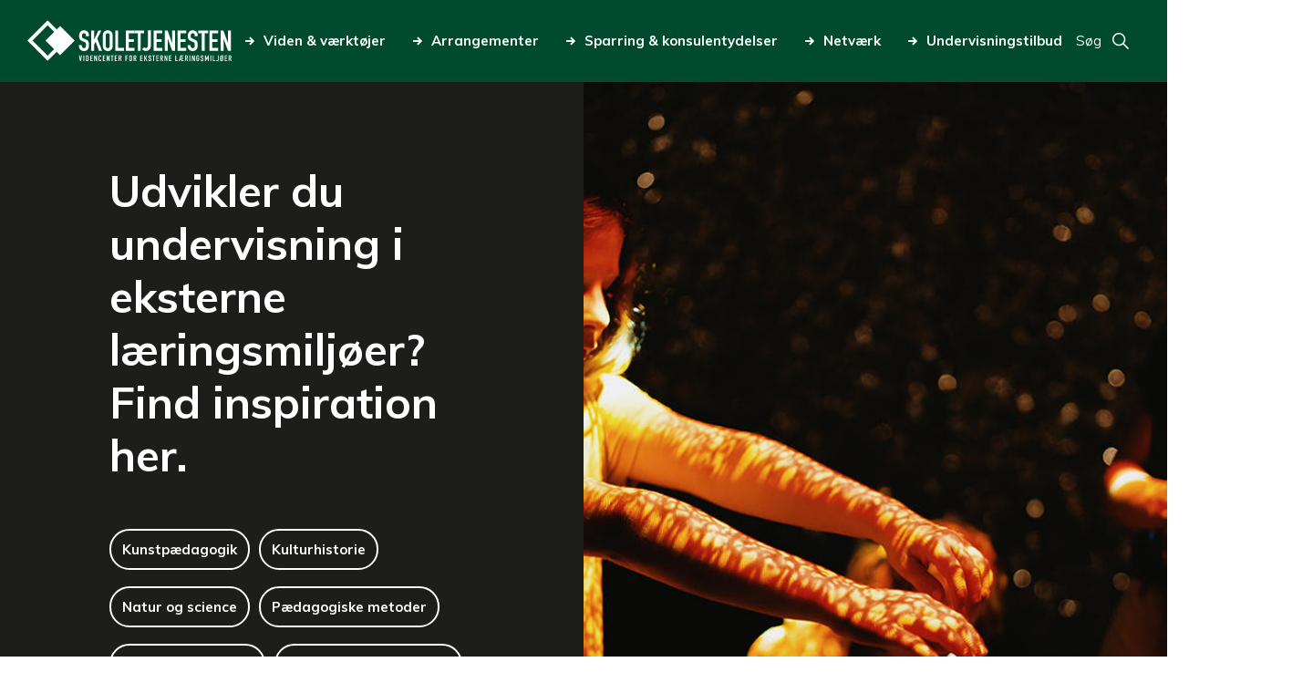

--- FILE ---
content_type: text/html; charset=UTF-8
request_url: https://www.skoletjenesten.dk/front?type%5B0%5D=439&type%5B1%5D=433&type%5B2%5D=438&type%5B3%5D=435&theme%5B0%5D=469&theme%5B1%5D=442&page=0
body_size: 7670
content:
<!DOCTYPE html>
<html lang="da" dir="ltr">
<head>
  <meta charset="utf-8" />
<link rel="canonical" href="https://www.skoletjenesten.dk/front" />
<meta name="Generator" content="Drupal 10 (https://www.drupal.org)" />
<meta name="MobileOptimized" content="width" />
<meta name="HandheldFriendly" content="true" />
<meta name="viewport" content="width=device-width, initial-scale=1.0" />
<script type="text/javascript" id="CookieConsent" src="https://policy.app.cookieinformation.com/uc.js" data-culture="da"></script>
<link rel="icon" href="/themes/custom/skoletjenesten/favicon.ico" type="image/vnd.microsoft.icon" />


  <link
    href="https://fonts.googleapis.com/css2?family=Muli:ital,wght@0,400;0,700;0,800;1,400;1,700;1,800&display=swap"
    rel="stylesheet">

  <title>Udvikler du undervisning i eksterne læringsmiljøer? Find inspiration her. | Skoletjenesten</title>
  <link rel="stylesheet" media="all" href="/sites/default/files/css/css_0-H7auJdzdLlKoeB-0kIBjH7Bwh7DYJYyhsk3Xqs_9E.css?delta=0&amp;language=da&amp;theme=skoletjenesten&amp;include=eJxFjTkOwzAQxD60sN40kgeyk9WBHatwXp8gKdKRbFgc0p0yRCs_bpRQKSsjmPqIBj9ftIlADcxDaY814du_bKvPlf3Uwd30HM7rwU5d7Kn6yHCZ7o-27-oNvwMubQ" />
<link rel="stylesheet" media="all" href="/sites/default/files/css/css_rb3fKNG4BsSoaHCGhd3ttfVq5umL82CrdvE5UH_ijNY.css?delta=1&amp;language=da&amp;theme=skoletjenesten&amp;include=eJxFjTkOwzAQxD60sN40kgeyk9WBHatwXp8gKdKRbFgc0p0yRCs_bpRQKSsjmPqIBj9ftIlADcxDaY814du_bKvPlf3Uwd30HM7rwU5d7Kn6yHCZ7o-27-oNvwMubQ" />
<link rel="stylesheet" media="all" href="//fonts.googleapis.com/css?family=Raleway:300,400,700,900|Roboto:300,400" />
<link rel="stylesheet" media="all" href="/sites/default/files/css/css_rNB3-r7q4tWMHJs_MF8myI4EVJnkIaP-GpZtIM59sIU.css?delta=3&amp;language=da&amp;theme=skoletjenesten&amp;include=eJxFjTkOwzAQxD60sN40kgeyk9WBHatwXp8gKdKRbFgc0p0yRCs_bpRQKSsjmPqIBj9ftIlADcxDaY814du_bKvPlf3Uwd30HM7rwU5d7Kn6yHCZ7o-27-oNvwMubQ" />
<link rel="stylesheet" media="print" href="/sites/default/files/css/css_Fr6981wPY_kR5sRhkW2gwukblOxIH-AfWNpagvz7bEc.css?delta=4&amp;language=da&amp;theme=skoletjenesten&amp;include=eJxFjTkOwzAQxD60sN40kgeyk9WBHatwXp8gKdKRbFgc0p0yRCs_bpRQKSsjmPqIBj9ftIlADcxDaY814du_bKvPlf3Uwd30HM7rwU5d7Kn6yHCZ7o-27-oNvwMubQ" />

  
<meta name="google-site-verification" content="0I8UjcpSk3QJzVSZOeX-wX-iF3K7ZS09Nug-HYbwgn8" /></head>
<body class="path-node page-node-type-landingpage">
<div class="responsive-wrapper">
    <a href="#main-content" class="visually-hidden focusable skip-link">
    Gå til hovedindhold
  </a>
  
    <div class="dialog-off-canvas-main-canvas" data-off-canvas-main-canvas>
    <div id="page-wrapper">

      <header id="header" class="header" role="banner" aria-label="Sidehovede">
        <div class="region region-header">
    <div id="block-skoletjenesten-branding" class="block block-system block-system-branding-block">
  
    
        <a href="/" rel="home" class="site-logo">
      <img src="/themes/custom/skoletjenesten/logo.svg" alt="Hjem" />
    </a>
      </div>
<nav role="navigation" aria-labelledby="" id="block-primaernavigation" class="block block-menu navigation menu--main">
            
  

        
<ul class="menu">
  
    
    <li class="menu-item">
      <a href="/viden-vaerktoejer">
        <svg>
          <use xlink:href="/themes/custom/skoletjenesten/res/svg/icons/arrow.svg#icon"></use>
        </svg>Viden &amp; værktøjer</a>
    </li>

  
    
    <li class="menu-item">
      <a href="/arrangementer">
        <svg>
          <use xlink:href="/themes/custom/skoletjenesten/res/svg/icons/arrow.svg#icon"></use>
        </svg>Arrangementer</a>
    </li>

  
    
    <li class="menu-item menu-item--collapsed">
      <a href="/sparring-konsulenthjaelp">
        <svg>
          <use xlink:href="/themes/custom/skoletjenesten/res/svg/icons/arrow.svg#icon"></use>
        </svg>Sparring &amp; konsulentydelser</a>
    </li>

  
    
    <li class="menu-item menu-item--collapsed">
      <a href="/netvaerk-i-skoletjenesten">
        <svg>
          <use xlink:href="/themes/custom/skoletjenesten/res/svg/icons/arrow.svg#icon"></use>
        </svg>Netværk</a>
    </li>

  
    
    <li class="menu-item menu-item--collapsed">
      <a href="/undervisning">
        <svg>
          <use xlink:href="/themes/custom/skoletjenesten/res/svg/icons/arrow.svg#icon"></use>
        </svg>Undervisningstilbud</a>
    </li>

  </ul>

  </nav>
<div id="block-pagesearchblock" class="block block-skoletjenesten-search block-page-search-block">
  
    
      <div class="toggle-page-search" aria-label="Toggle search field">
  <span aria-label="Open search form" tabindex="0" class="search-toggle-button">
    <span>Søg</span>
    <svg class="svg-icon">
      <use xlink:href="/themes/custom/skoletjenesten/res/svg/icons/search.svg#icon"></use>
    </svg>
  </span>
  <a href="/site-search" aria-label="Go to search page" tabindex="0">
    <svg class="svg-icon">
      <use xlink:href="/themes/custom/skoletjenesten/res/svg/icons/search.svg#icon"></use>
    </svg>
  </a>
</div>

<form action="/site-search" method="get" accept-charset="UTF-8" class="pagesearchform-form">
  <div class="input-wrapper">
    <label for="pagesearchform-search" class="visually-hidden">Searchfield</label>
    <input id="pagesearchform-search" type="search" name="query">
    <button>Søg</button>
  </div>
</form>

  </div>

  </div>

      <a class="responsive-menu-toggle" href="#responsive-menu">
        <svg>
          <use xlink:href="/themes/custom/skoletjenesten/res/svg/icons/mobile-menu.svg#icon"></use>
        </svg>
      </a>
        <div class="region region-mobile-menu">
    
<nav role="navigation"
     aria-labelledby="Brugermenu" id="block-primaernavigation-mobile" class="block block-menu navigation menu--main">
  <a class="responsive-menu-toggle" href="#responsive-menu">
    Luk<svg>
      <use xlink:href="/themes/custom/skoletjenesten/res/svg/icons/x.svg#icon"></use>
    </svg>
  </a>
            
  <h2 class="visually-hidden">Primær navigation mobile</h2>
  

        
        <ul class="menu">
                  <li class="menu-item">
        <a href="/viden-vaerktoejer" data-drupal-link-system-path="node/12983">Viden &amp; værktøjer</a>
              </li>
                <li class="menu-item">
        <a href="/arrangementer" title="Når du arbejder med undervisning i eksterne læringsmiljøer, kan du deltage i videncenterets arrangementer og netværk. Her kan du se og tilmelde dig aktuelle arrangementer; uddannelse, kurser, netværksmøder, temadage og studiegrupper." data-drupal-link-system-path="node/13174">Arrangementer</a>
              </li>
                <li class="menu-item menu-item--expanded">
        <a href="/sparring-konsulenthjaelp" data-drupal-link-system-path="node/12989">Sparring &amp; konsulentydelser</a>
                  <div class="expand" tabindex="0">
            <svg>
              <use xlink:href="/themes/custom/skoletjenesten/res/svg/icons/arrow.svg#icon"></use>
            </svg>
          </div>
                    <ul class="menu">
                    <li class="menu-item">
        <a href="/sparring-konsulentydelser/undervisning" data-drupal-link-system-path="node/12996">Undervisning</a>
              </li>
                <li class="menu-item">
        <a href="/sparring-konsulentydelser/evalueringer" data-drupal-link-system-path="node/12988">Evalueringer</a>
              </li>
                <li class="menu-item">
        <a href="/sparring-konsulentydelser/kommuner" data-drupal-link-system-path="node/12993">For kommuner</a>
              </li>
                <li class="menu-item">
        <a href="/sparring-konsulentydelser/opstart-af-skoletjeneste" data-drupal-link-system-path="node/12990">Opstart af skoletjeneste</a>
              </li>
                <li class="menu-item">
        <a href="https://www.skoletjenesten.dk/kurser-0">Kurser</a>
              </li>
                <li class="menu-item">
        <a href="/sparring-konsulentydelser/laeremidler" data-drupal-link-system-path="node/12999">Læremidler</a>
              </li>
                <li class="menu-item">
        <a href="/sparring-konsulentydelser/oplaeg-og-workshops" data-drupal-link-system-path="node/22964">Oplæg og workshops</a>
              </li>
      </ul>
    
              </li>
                <li class="menu-item menu-item--expanded">
        <a href="/netvaerk-i-skoletjenesten" data-drupal-link-system-path="node/18305">Netværk</a>
                  <div class="expand" tabindex="0">
            <svg>
              <use xlink:href="/themes/custom/skoletjenesten/res/svg/icons/arrow.svg#icon"></use>
            </svg>
          </div>
                    <ul class="menu">
                    <li class="menu-item">
        <a href="/netvaerk/skoletjenestenetvaerk-midtjylland" data-drupal-link-system-path="node/18318">Skoletjenestenetværk Midtjylland</a>
              </li>
                <li class="menu-item">
        <a href="/netvaerk/skoletjenestenetvaerk-nordjylland" data-drupal-link-system-path="node/18684">Skoletjenestenetværk Nordjylland</a>
              </li>
                <li class="menu-item">
        <a href="/netvaerk/skoletjenestenetvaerk-oestdanmark" title="Læs og tilmeld dig skoletjenestenetværket på Sjælland og i Hovedstaden" data-drupal-link-system-path="node/18624">Skoletjenestenetværk Sjælland og Hovedstaden</a>
              </li>
                <li class="menu-item">
        <a href="/netvaerk/netvaerk-kommunale-konsulenter" data-drupal-link-system-path="node/18570">Netværk for kommunale konsulenter</a>
              </li>
                <li class="menu-item">
        <a href="/netvaerk/forskningsnetvaerket-aaben-skole" title="Arbejder du med åben skole-forskning, og vil du være en del af et netværk, hvor deltagere fra hele landet deler, diskuterer og udvikler viden om pædagogik og didaktik i åben skole. Så læs mere her." data-drupal-link-system-path="node/18655">Forskningsnetværket Åben Skole</a>
              </li>
      </ul>
    
              </li>
                <li class="menu-item menu-item--expanded">
        <a href="/undervisning" data-drupal-link-system-path="node/25853">Undervisningstilbud</a>
                  <div class="expand" tabindex="0">
            <svg>
              <use xlink:href="/themes/custom/skoletjenesten/res/svg/icons/arrow.svg#icon"></use>
            </svg>
          </div>
                    <ul class="menu">
                    <li class="menu-item">
        <a href="/undervisningstilbud/undervisningstilbud-til-dagtilbud" data-drupal-link-system-path="node/25850">Dagtilbud</a>
              </li>
                <li class="menu-item">
        <a href="/undervisningstilbud/undervisningstilbud-til-grundskole" data-drupal-link-system-path="node/25851">Grundskole</a>
              </li>
                <li class="menu-item">
        <a href="/undervisningstilbud/undervisningstilbud-til-ungdomsuddannelser" data-drupal-link-system-path="node/25852">Ungdomsuddannelser</a>
              </li>
                <li class="menu-item">
        <a href="/undervisningstilbud/kurser-til-laerere-og-paedagoger" data-drupal-link-system-path="node/25854">Kurser til lærere og pædagoger</a>
              </li>
      </ul>
    
              </li>
      </ul>
    


  </nav>
<nav role="navigation" aria-labelledby="" id="block-footermenu-mobile" class="block block-menu navigation menu--footer-menu">
            
  

        
        <ul class="menu">
                  <li class="menu-item menu-item--expanded">
        <a href="/om-videncentret" data-drupal-link-system-path="node/13056">Om videncentret</a>
                  <div class="expand" tabindex="0">
            <svg>
              <use xlink:href="/themes/custom/skoletjenesten/res/svg/icons/arrow.svg#icon"></use>
            </svg>
          </div>
                    <ul class="menu">
                    <li class="menu-item menu-item--expanded">
        <a href="/om-skoletjenesten/organisation" data-drupal-link-system-path="node/12955">Organisation</a>
                  <div class="expand" tabindex="0">
            <svg>
              <use xlink:href="/themes/custom/skoletjenesten/res/svg/icons/arrow.svg#icon"></use>
            </svg>
          </div>
                    <ul class="menu">
                    <li class="menu-item menu-item--collapsed">
        <a href="/om-skoletjenesten-organisation/skoletjenestens-grundfortaelling" data-drupal-link-system-path="node/12956">Grundfortælling</a>
              </li>
                <li class="menu-item menu-item--collapsed">
        <a href="/om-skoletjenesten-organisation/vision-og-mission" data-drupal-link-system-path="node/13058">Vision og mission</a>
              </li>
                <li class="menu-item">
        <a href="https://www.skoletjenesten.dk/skoletjenesten-i-tal">Skoletjenesten i tal</a>
              </li>
                <li class="menu-item">
        <a href="/%C3%A5rsberetning" data-drupal-link-system-path="node/12960">Årsberetning</a>
              </li>
      </ul>
    
              </li>
                <li class="menu-item">
        <a href="/om-skoletjenesten/partnerskaber" data-drupal-link-system-path="node/13044">Partnerskaber</a>
              </li>
                <li class="menu-item">
        <a href="/om-skoletjenesten/paedagogiske-laboratorier-her-skaber-vi-viden-og-udvikler-praksis" data-drupal-link-system-path="node/13065">Pædagogiske laboratorier</a>
              </li>
                <li class="menu-item">
        <a href="https://www.skoletjenesten.dk/job-i-skoletjenesten">Ledige job</a>
              </li>
                <li class="menu-item">
        <a href="/om-videncentret/nyheder-og-presse" data-drupal-link-system-path="node/25857">Nyheder &amp; presse</a>
              </li>
                <li class="menu-item">
        <a href="/om-skoletjenesten/kontakt-videncentret" data-drupal-link-system-path="node/8366">Kontakt videncentret</a>
              </li>
                <li class="menu-item">
        <a href="/om-videncentret/find-medarbejder" data-drupal-link-system-path="node/25863">Find medarbejder</a>
              </li>
      </ul>
    
              </li>
                <li class="menu-item menu-item--expanded">
        <a href="/undervisningstilbud">Om undervisningsportalen</a>
                  <div class="expand" tabindex="0">
            <svg>
              <use xlink:href="/themes/custom/skoletjenesten/res/svg/icons/arrow.svg#icon"></use>
            </svg>
          </div>
                    <ul class="menu">
                    <li class="menu-item">
        <a href="/undervisningstilbud/bliv-udbyder" data-drupal-link-system-path="node/13129">Bliv udbyder</a>
              </li>
                <li class="menu-item">
        <a href="https://skoletjenesten.dk/user/login">Udbyder login</a>
              </li>
      </ul>
    
              </li>
                <li class="menu-item menu-item--expanded">
        <a href="/praktisk" title="Overskrift på footer menu" data-drupal-link-system-path="node/13079">Praktisk</a>
                  <div class="expand" tabindex="0">
            <svg>
              <use xlink:href="/themes/custom/skoletjenesten/res/svg/icons/arrow.svg#icon"></use>
            </svg>
          </div>
                    <ul class="menu">
                    <li class="menu-item">
        <a href="/praktisk/skoletjenestens-privatlivspolitik" data-drupal-link-system-path="node/13072">Skoletjenestens privatlivspolitik</a>
              </li>
                <li class="menu-item">
        <a href="/praktisk/cvr-og-ean" data-drupal-link-system-path="node/12954">CVR og EAN</a>
              </li>
                <li class="menu-item">
        <a href="/praktisk/om-skoletjenestendk" data-drupal-link-system-path="node/12953">Om skoletjenesten.dk</a>
              </li>
                <li class="menu-item">
        <a href="https://www.was.digst.dk/skoletjenesten-dk" title="Skoletjenestens tilgængelighedserklæring på Digitaliseringsstyrelsen side">Tilgængelighedserklæring</a>
              </li>
                <li class="menu-item">
        <a href="https://skoletjenesten.dk/user/login?destination=/intranet/organisation">Medarbejder login</a>
              </li>
      </ul>
    
              </li>
      </ul>
    


  </nav>

  </div>

    </header>
  
      <main id="main" role="main">
      <a id="main-content" tabindex="-1"></a>
        <div class="region region-content">
    <div data-drupal-messages-fallback class="hidden"></div>
<div id="block-skoletjenesten-content" class="block block-system block-system-main-block">
  
    
      <div class="block-region-content"><div class="block block-ctools block-entity-viewnode">
  
    
      <article id="landing-page"  class="front_page">

      <header>
      <div class="header-content">
        <h1>
          Udvikler du undervisning i eksterne læringsmiljøer? Find inspiration her.
        </h1>
        
      <div class="field field--name-field-links field--type-link field--label-hidden field__items">
              <div class="field__item"><a href="/kunstpaedagogik">Kunstpædagogik</a></div>
              <div class="field__item"><a href="/kulturhistorie">Kulturhistorie</a></div>
              <div class="field__item"><a href="/natur-og-science">Natur og science</a></div>
              <div class="field__item"><a href="/paedagogiske-metoder-i-eksterne-laeringsmiljoeer">Pædagogiske metoder</a></div>
              <div class="field__item"><a href="/brugerinddragelse-kender-du-dem-du-taler-til">Brugerinddragelse</a></div>
              <div class="field__item"><a href="/planlaeg-undervisningen">Planlæg undervisningen</a></div>
              <div class="field__item"><a href="/dagtilbud-som-maalgruppe">Dagtilbud som målgruppe</a></div>
              <div class="field__item"><a href="/samarbejde-og-partnerskaber">Samarbejde og partnerskaber</a></div>
          </div>
  
        

  <div class="field field--name-field-link field--type-link field--label-hidden field__item">
    <a href="/temaer">
      Se alle temaer
      <svg>
        <use xlink:href="/themes/custom/skoletjenesten/res/svg/icons/arrow.svg#icon"></use>
      </svg>
    </a>
  </div>

        <div class="mobile-only expand-controls  black">
          <div class="expand-control expand">
            <span>
              Vis mere
            </span>
            <svg>
              <use xlink:href="/themes/custom/skoletjenesten/res/svg/icons/arrow-no-line.svg#icon"></use>
            </svg>
          </div>
          <div class="expand-control shrink">
            <span>
              Vis mindre
            </span>
            <svg>
              <use xlink:href="/themes/custom/skoletjenesten/res/svg/icons/arrow-no-line.svg#icon"></use>
            </svg>
          </div>
        </div>
      </div>
      <div class="header-image" style="background-image: url(https://www.skoletjenesten.dk/sites/default/files/styles/frontpage_header/public/2024-11/%C2%A9Designmuseum%20Danmark.jpg?itok=LohZSHqp)">
        <h1>
          Udvikler du undervisning i eksterne læringsmiljøer? Find inspiration her.
        </h1>
      </div>
    </header>
  
  

<section  class="paragraph-parent-landingpage component image-text-box component--view-mode--landing-page right">

  
  <div class="text-box">
    <h2>Find undervisningstilbud</h2>
    
            <div class="field field--name-field-teaser field--type-string-long field--label-hidden field__item">Lærere og pædagoger: Søg blandt 3.000 undervisningstilbud i hele landet og find gode tilbud til din undervisning.</div>
      
    
            <div class="field field--name-field-link field--type-link field--label-hidden field__item"><a href="/undervisning">Søg efter tilbud</a></div>
      
  </div>

      <div class="image-box green right">
      
            <div class="field field--name-field-image field--type-image field--label-hidden field__item">  <img loading="lazy" src="/sites/default/files/styles/landing_page_image_text_box/public/2024-05/_20A9749.jpg?itok=3pf2YsO1" width="838" height="470" alt="Drenge maler med lukkede øjne på SMK" class="image-style-landing-page-image-text-box" />


</div>
      
      
  <div class="field field--name-field-copyright field--type-string field--label-hidden field__item">© Statens Museum for Kunst </div>

    </div>
  
</section>



<section  class="paragraph-parent-landingpage component teaserbox component--view-mode--landing-page green teaser-regular">
  <h2>Aktuelt</h2>
  
      <div class="field field--name-field-3-teasers field--type-entity-reference-revisions field--label-hidden field__items">
              <div class="field__item">
<section  class="paragraph-parent-teaserbox component teaserbox-manual component--view-mode--default">
  <a href="https://kortlink.dk/2tnd2" rel="bookmark" aria-label="Læs mere Ny guide: Visual Meaning Mapping">
    <div class="image-wrapper">
            <div class="field field--name-field-image field--type-image field--label-hidden field__item">  <img loading="lazy" src="/sites/default/files/styles/teaser/public/2025-12/Sk%C3%A6rmbillede%202025-09-23%20123201.png?itok=ClxeEbRh" width="396" height="396" alt="Ny forside" class="image-style-teaser" />


</div>
      </div>
    <span>Udgivelser</span>
    <h3>Ny guide: Visual Meaning Mapping</h3>
    
            <div class="field field--name-field-description field--type-string-long field--label-hidden field__item">Se ny guide til evalueringsmetoden Visual Meaning Mapping, der kan indfange og undersøge elevers oplevelser og udbytte af undervisning gennem brugergenerede fotos.<br />
</div>
      
  </a>
</section>
</div>
              <div class="field__item">
<section  class="paragraph-parent-teaserbox component teaserbox-manual component--view-mode--default">
  <a href="https://kortlink.dk/2ts3w" rel="bookmark" aria-label="Læs mere Interview med Skoletjenestens leder Merete Carlson">
    <div class="image-wrapper">
            <div class="field field--name-field-image field--type-image field--label-hidden field__item">  <img loading="lazy" src="/sites/default/files/styles/teaser/public/2025-12/c.jpg?itok=N39PqwlB" width="396" height="396" alt="Merete" class="image-style-teaser" />


</div>
      </div>
    <span>Nyhed</span>
    <h3>Interview med Skoletjenestens leder Merete Carlson</h3>
    
            <div class="field field--name-field-description field--type-string-long field--label-hidden field__item">Hvor står Skoletjenesten nu, og hvor skal det nationale videncenter hen? Skoletjenestens leder gør status og kigger frem mod en ny strategisk retning.</div>
      
  </a>
</section>
</div>
              <div class="field__item">
<section  class="paragraph-parent-teaserbox component teaserbox-manual component--view-mode--default">
  <a href="https://kortlink.dk/2t5rb" rel="bookmark" aria-label="Læs mere `Dialogbaseret undervisning´ genudgivet som udvidet e-bog">
    <div class="image-wrapper">
            <div class="field field--name-field-image field--type-image field--label-hidden field__item">  <img loading="lazy" src="/sites/default/files/styles/teaser/public/2025-09/Forside%20Dialogbaseret%20undervisning_0.jpg?itok=f0P6EUmg" width="396" height="396" alt="Ny forside" class="image-style-teaser" />


</div>
      </div>
    <span>Udgivelser</span>
    <h3>`Dialogbaseret undervisning´ genudgivet som udvidet e-bog</h3>
    
            <div class="field field--name-field-description field--type-string-long field--label-hidden field__item">Den indflydelsesrige bog `Dialogbaseret undervisning - kunstmuseet som læringsrum´ genudgives som opdateret og udvidet e-bog.</div>
      
  </a>
</section>
</div>
          </div>
  

  </section>


<section  class="paragraph-parent-landingpage component image-text-box component--view-mode--landing-page left">

      <div class="image-box red left">
      
            <div class="field field--name-field-image field--type-image field--label-hidden field__item">  <img loading="lazy" src="/sites/default/files/styles/landing_page_image_text_box/public/2023-11/Model%20til%20forside%20%281%29.jpg?itok=OKLKgaZp" width="838" height="470" alt="Stjernemodel til opstartspakken" class="image-style-landing-page-image-text-box" />


</div>
      
      
    </div>
  
  <div class="text-box">
    <h2>Digital opstartspakke til eksterne læringsmiljøer</h2>
    
            <div class="field field--name-field-teaser field--type-string-long field--label-hidden field__item">Få hjælp til at udvikle eller kvalificere en skoletjeneste på jeres sted gennem udvalgte værktøjer.</div>
      
    
            <div class="field field--name-field-link field--type-link field--label-hidden field__item"><a href="/opstartspakke">Se opstartspakken her</a></div>
      
  </div>

  
</section>


<section  class="paragraph-parent-landingpage component image-text-box component--view-mode--landing-page right">

  
  <div class="text-box">
    <h2>Få et kommunesite</h2>
    
            <div class="field field--name-field-teaser field--type-string-long field--label-hidden field__item">Med et kommunesite på skoletjenesten.dk kan du samle alle kommunens åben-skole aktiviteter ét sted.</div>
      
    
            <div class="field field--name-field-link field--type-link field--label-hidden field__item"><a href="https://www.skoletjenesten.dk/kommuner">Læs om mulighederne her</a></div>
      
  </div>

      <div class="image-box sand right">
      
            <div class="field field--name-field-image field--type-image field--label-hidden field__item">  <img loading="lazy" src="/sites/default/files/styles/landing_page_image_text_box/public/2024-11/kommunespot%20forside.jpg?itok=zKm_oC-p" width="838" height="470" alt="Kommunelogoer" class="image-style-landing-page-image-text-box" />


</div>
      
      
    </div>
  
</section>


<section  class="paragraph-parent-landingpage component image-text-box component--view-mode--landing-page left">

      <div class="image-box transparent left">
      
            <div class="field field--name-field-image field--type-image field--label-hidden field__item">  <img loading="lazy" src="/sites/default/files/styles/landing_page_image_text_box/public/2024-11/3%20Jacob%20Nyborg%20Andreassen%20%C2%A9Vikingeskibsmuseet.jpg?itok=q8D3mSub" width="838" height="470" alt="Hænder peger på et stykke træ med runer" class="image-style-landing-page-image-text-box" />


</div>
      
      
  <div class="field field--name-field-copyright field--type-string field--label-hidden field__item">© Vikingeskibsmuseet Foto: Jacob Nyborg Andreassen</div>

    </div>
  
  <div class="text-box">
    <h2>Tilmeld dig Skoletjenestens nyhedsbrev</h2>
    
            <div class="field field--name-field-teaser field--type-string-long field--label-hidden field__item">Vil du have nyheder om aktuelle tilbud fra hele landet direkte i din mailboks? Her kan du tilmelde dig og få undervisningstilbud, artikler, guides og arrangementer hver måned.</div>
      
    
            <div class="field field--name-field-link field--type-link field--label-hidden field__item"><a href="/nyhedsbrev">Tilmeld dig her</a></div>
      
  </div>

  
</section>

</article>

  </div>
</div>

  </div>

  </div>

    </main>
  
      <footer id="footer">
      <div class="footer-light">
        <div class="container">
            <div class="region region-footer">
    <nav role="navigation" aria-labelledby="" id="block-footermenu" class="block block-menu navigation menu--footer-menu">
            
  

        
      <ul class="menu">
                      <li class="menu-item menu-item--expanded">
          <h2>Om videncentret</h2>
                      <ul class="menu">
                              <li class="menu-item menu-item--expanded">
                  <a href="/om-skoletjenesten/organisation">
                    <svg class="svg-icon">
                      <use xlink:href="/themes/custom/skoletjenesten/res/svg/icons/arrow.svg#icon"></use>
                    </svg>Organisation
                  </a>
                </li>
                              <li class="menu-item menu-item--expanded">
                  <a href="/om-skoletjenesten/partnerskaber">
                    <svg class="svg-icon">
                      <use xlink:href="/themes/custom/skoletjenesten/res/svg/icons/arrow.svg#icon"></use>
                    </svg>Partnerskaber
                  </a>
                </li>
                              <li class="menu-item menu-item--expanded">
                  <a href="/om-skoletjenesten/paedagogiske-laboratorier-her-skaber-vi-viden-og-udvikler-praksis">
                    <svg class="svg-icon">
                      <use xlink:href="/themes/custom/skoletjenesten/res/svg/icons/arrow.svg#icon"></use>
                    </svg>Pædagogiske laboratorier
                  </a>
                </li>
                              <li class="menu-item menu-item--expanded">
                  <a href="https://www.skoletjenesten.dk/job-i-skoletjenesten">
                    <svg class="svg-icon">
                      <use xlink:href="/themes/custom/skoletjenesten/res/svg/icons/arrow.svg#icon"></use>
                    </svg>Ledige job
                  </a>
                </li>
                              <li class="menu-item menu-item--expanded">
                  <a href="/om-videncentret/nyheder-og-presse">
                    <svg class="svg-icon">
                      <use xlink:href="/themes/custom/skoletjenesten/res/svg/icons/arrow.svg#icon"></use>
                    </svg>Nyheder &amp; presse
                  </a>
                </li>
                              <li class="menu-item menu-item--expanded">
                  <a href="/om-skoletjenesten/kontakt-videncentret">
                    <svg class="svg-icon">
                      <use xlink:href="/themes/custom/skoletjenesten/res/svg/icons/arrow.svg#icon"></use>
                    </svg>Kontakt videncentret
                  </a>
                </li>
                              <li class="menu-item menu-item--expanded">
                  <a href="/om-videncentret/find-medarbejder">
                    <svg class="svg-icon">
                      <use xlink:href="/themes/custom/skoletjenesten/res/svg/icons/arrow.svg#icon"></use>
                    </svg>Find medarbejder
                  </a>
                </li>
                          </ul>
                  </li>
                      <li class="menu-item menu-item--expanded">
          <h2>Om undervisningsportalen</h2>
                      <ul class="menu">
                              <li class="menu-item menu-item--expanded">
                  <a href="/undervisningstilbud/bliv-udbyder">
                    <svg class="svg-icon">
                      <use xlink:href="/themes/custom/skoletjenesten/res/svg/icons/arrow.svg#icon"></use>
                    </svg>Bliv udbyder
                  </a>
                </li>
                              <li class="menu-item menu-item--expanded">
                  <a href="https://skoletjenesten.dk/user/login">
                    <svg class="svg-icon">
                      <use xlink:href="/themes/custom/skoletjenesten/res/svg/icons/arrow.svg#icon"></use>
                    </svg>Udbyder login
                  </a>
                </li>
                          </ul>
                  </li>
                      <li class="menu-item menu-item--expanded">
          <h2>Praktisk</h2>
                      <ul class="menu">
                              <li class="menu-item menu-item--expanded">
                  <a href="/praktisk/skoletjenestens-privatlivspolitik">
                    <svg class="svg-icon">
                      <use xlink:href="/themes/custom/skoletjenesten/res/svg/icons/arrow.svg#icon"></use>
                    </svg>Skoletjenestens privatlivspolitik
                  </a>
                </li>
                              <li class="menu-item menu-item--expanded">
                  <a href="/praktisk/cvr-og-ean">
                    <svg class="svg-icon">
                      <use xlink:href="/themes/custom/skoletjenesten/res/svg/icons/arrow.svg#icon"></use>
                    </svg>CVR og EAN
                  </a>
                </li>
                              <li class="menu-item menu-item--expanded">
                  <a href="/praktisk/om-skoletjenestendk">
                    <svg class="svg-icon">
                      <use xlink:href="/themes/custom/skoletjenesten/res/svg/icons/arrow.svg#icon"></use>
                    </svg>Om skoletjenesten.dk
                  </a>
                </li>
                              <li class="menu-item menu-item--expanded">
                  <a href="https://www.was.digst.dk/skoletjenesten-dk">
                    <svg class="svg-icon">
                      <use xlink:href="/themes/custom/skoletjenesten/res/svg/icons/arrow.svg#icon"></use>
                    </svg>Tilgængelighedserklæring
                  </a>
                </li>
                              <li class="menu-item menu-item--expanded">
                  <a href="https://skoletjenesten.dk/user/login?destination=/intranet/organisation">
                    <svg class="svg-icon">
                      <use xlink:href="/themes/custom/skoletjenesten/res/svg/icons/arrow.svg#icon"></use>
                    </svg>Medarbejder login
                  </a>
                </li>
                          </ul>
                  </li>
          </ul>
  
  </nav>
<div class="setting--footer-links block block-skoletjenesten-settings block-skoletjenesten-settings-block" id="block-skoletjenestensettings-2">
  
    
      <a href="https://www.skoletjenesten.dk/nyhedsbrev" target="_blank" class="newsletter-signup">Tilmeld dig nyhedsbrevet</a><div class="social">

      <a href="https://www.facebook.com/skoletjenesten.dk/?hc_ref=PAGES_TIMELINE&amp;fref=nf" aria-label="Gå til Skoletjenestens Facebook-side">
      <svg>
        <use xlink:href="/themes/custom/skoletjenesten/res/svg/icons/footer-facebook.svg#icon"></use>
      </svg>
    </a>
  
      <a href="https://www.linkedin.com/company/skoletjenesten" aria-label="Gå til Skoletjenestens Linkedin-side">
      <svg>
        <use xlink:href="/themes/custom/skoletjenesten/res/svg/icons/footer-linkedin.svg#icon"></use>
      </svg>
    </a>
  
      <a href="https://issuu.com/skoletjenestendk" aria-label="Gå til Skoletjenestens issuu-side">
      <svg>
        <use xlink:href="/themes/custom/skoletjenesten/res/svg/icons/footer-issuu.svg#icon"></use>
      </svg>
    </a>
  
      <a href="https://www.youtube.com/channel/UCkzKJKj8oUaqkvWsIgzZRfw" aria-label="Gå til Skoletjenestens youtube-side">
      <svg>
        <use xlink:href="/themes/custom/skoletjenesten/res/svg/icons/footer-youtube.svg#icon"></use>
      </svg>
    </a>
  
</div>

  </div>

  </div>

        </div>
      </div>
      <div class="footer-dark">
        <div class="container">
            <div class="region region-footer-secondary">
    <div class="block block-skoletjenesten-settings block-skoletjenesten-settings-block" id="block-skoletjenestensettings">
  
    
      <div class="footer-contact">
  <div class="content-inner">
    <span class="label">Kontakt Skoletjenestens sekretariat</span>
    <span><p><span>Nyropsgade 7</span>, 1602 København V</p>
</span>
  </div>

  <div class="footer-contact-info">
    <a class="contact-email" href="mailto:skoletj@skoletjenesten.dk">
      <svg class="svg-icon">
        <use xlink:href="/themes/custom/skoletjenesten/res/svg/icons/contact-email.svg#icon"></use>
      </svg>skoletj@skoletjenesten.dk
    </a>
  </div>
</div>


  </div>

  </div>

        </div>
      </div>
    </footer>
  </div>

  </div>

  
</div>
<script type="application/json" data-drupal-selector="drupal-settings-json">{"path":{"baseUrl":"\/","pathPrefix":"","currentPath":"node\/12981","currentPathIsAdmin":false,"isFront":false,"currentLanguage":"da","currentQuery":{"page":"0","theme":["469","442"],"type":["439","433","438","435"]}},"pluralDelimiter":"\u0003","suppressDeprecationErrors":true,"user":{"uid":0,"permissionsHash":"0333e52ddf45c8d64040864f718502ccaa3f7098e29efcdf64a6b7f614bbfcdf"}}</script>
<script src="/sites/default/files/js/js_91BwRqaRfDzU9cngJZhn29kKN-SycHOHy6vOMmkdzE4.js?scope=footer&amp;delta=0&amp;language=da&amp;theme=skoletjenesten&amp;include=eJwrzs7PSS3JSs1LLS5JzdNPz8lPSswpBgBpDwkC"></script>
<script src="/" data-consent-src="//siteimproveanalytics.com/js/siteanalyze_259887.js" data-category-consent="cookie_cat_statistic"></script>
<script src="/sites/default/files/js/js_uwcwX7jaSO_Y8cT1z3uVm0LXRIrYFlChvSY2zV0wOU8.js?scope=footer&amp;delta=2&amp;language=da&amp;theme=skoletjenesten&amp;include=eJwrzs7PSS3JSs1LLS5JzdNPz8lPSswpBgBpDwkC"></script>

</body>
</html>


--- FILE ---
content_type: text/css
request_url: https://www.skoletjenesten.dk/sites/default/files/css/css_rNB3-r7q4tWMHJs_MF8myI4EVJnkIaP-GpZtIM59sIU.css?delta=3&language=da&theme=skoletjenesten&include=eJxFjTkOwzAQxD60sN40kgeyk9WBHatwXp8gKdKRbFgc0p0yRCs_bpRQKSsjmPqIBj9ftIlADcxDaY814du_bKvPlf3Uwd30HM7rwU5d7Kn6yHCZ7o-27-oNvwMubQ
body_size: 25556
content:
/* @license GPL-2.0-or-later https://www.drupal.org/licensing/faq */
html,body,div,span,applet,object,iframe,h1,h2,h3,h4,h5,h6,p,blockquote,pre,a,abbr,acronym,address,big,cite,code,del,dfn,em,img,ins,kbd,q,s,samp,small,strike,strong,sub,sup,tt,var,b,u,i,center,dl,dt,dd,ol,ul,li,fieldset,form,label,legend,table,caption,tbody,tfoot,thead,tr,th,td,article,aside,canvas,details,embed,figure,figcaption,footer,header,hgroup,menu,nav,output,ruby,section,summary,time,mark,audio,video{margin:0;padding:0;border:0;font:inherit;font-size:100%;vertical-align:baseline}html{line-height:1}ol,ul{list-style:none}table{border-collapse:collapse;border-spacing:0}caption,th,td{text-align:left;font-weight:normal;vertical-align:middle}q,blockquote{quotes:none}q:before,q:after,blockquote:before,blockquote:after{content:"";content:none}a img{border:none}article,aside,details,figcaption,figure,footer,header,hgroup,main,menu,nav,section,summary{display:block}:root{--skt-breakpoint-min-mob:320px;--skt-breakpoint-medium:640px;--skt-breakpoint-tab:768px;--skt-breakpoint-tab-scape:1024px;--skt-breakpoint-large-screen:1200px;--skt-container-width:1320px;--skt-container-width-wide:1760px;--skt-grid-spacer:20px}:root{--skt-color-green:#004a2e;--skt-color-red:#aa174f;--skt-color-yellow:#dd9f00;--skt-color-sand-dark:#e7e5d8;--skt-color-sand:#f3f2ec;--skt-color-sand-light:#f7f7f3;--skt-color-black:#1d1d1b;--skt-color-white:#fff;--skt-color-grey-darker:#8a9297;--skt-color-grey:#eaebf0;--skt-color-grey-lighter:#f4f6f7;--skt-color-trans:#ffffff00}.clearfix:after{content:" ";visibility:hidden;display:block;height:0;clear:both}input[type="text"],input[type="email"],input[type="date"],textarea,select{color:#1d1d1b;padding:5px 23px;font-family:"Muli",sans-serif;font-size:.93333rem;max-width:100%;outline:0}input[type="text"]::-webkit-input-placeholder,input[type="email"]::-webkit-input-placeholder,input[type="date"]::-webkit-input-placeholder,textarea::-webkit-input-placeholder,select::-webkit-input-placeholder{text-transform:none;color:#8a9297;font-style:italic;opacity:1}input[type="text"]:-moz-placeholder,input[type="email"]:-moz-placeholder,input[type="date"]:-moz-placeholder,textarea:-moz-placeholder,select:-moz-placeholder{text-transform:none;color:#8a9297;font-style:italic;opacity:1}input[type="text"]::-moz-placeholder,input[type="email"]::-moz-placeholder,input[type="date"]::-moz-placeholder,textarea::-moz-placeholder,select::-moz-placeholder{text-transform:none;color:#8a9297;font-style:italic;opacity:1}input[type="text"]:-ms-input-placeholder,input[type="email"]:-ms-input-placeholder,input[type="date"]:-ms-input-placeholder,textarea:-ms-input-placeholder,select:-ms-input-placeholder{text-transform:none;color:#8a9297;font-style:italic;opacity:1}textarea{height:auto}input[type="date"]::-webkit-inner-spin-button,input[type="date"]::-webkit-clear-button{display:none;-webkit-appearance:none}input[type="submit"]{padding:5px 10px;height:80px;font-size:1.86667rem;color:#fff;background:#004a2e;display:inline-block;text-decoration:none;border:1px solid #004a2e;-moz-transition:ease .3s;-o-transition:ease .3s;-webkit-transition:ease .3s;transition:ease .3s;-moz-border-radius:0;-webkit-border-radius:0;border-radius:0}input[type="submit"]:hover{background:#fff;color:#004a2e}fieldset{min-width:0}textarea{resize:none}.form-item{margin:0}.form-actions{margin:0}.ui-datepicker{z-index:999 !important}.chosen-container{position:relative;width:100% !important;vertical-align:middle}.chosen-container .chosen-single{color:#1d1d1b;display:block;position:relative;cursor:pointer;padding-right:30px;text-decoration:none}.chosen-container .chosen-single div{position:absolute;right:0;top:0;width:9px;height:15px;background-image:url("data:image/svg+xml;charset=utf8,%3Csvg version='1.1' xmlns='http://www.w3.org/2000/svg' xmlns:xlink='http://www.w3.org/1999/xlink' viewBox='0 0 11.021875 20.018'%3E%3Cpath fill='%238a9297' d='m10.729 9.2945-9.002-8.999c-0.395-0.394-1.035-0.394-1.431 0-0.395 0.394-0.395 1.034 0 1.428l8.288 8.285-8.287 8.285c-0.395 0.394-0.395 1.034 0 1.429 0.395 0.394 1.036 0.394 1.431 0l9.002-8.999c0.389-0.39 0.389-1.04-0.001-1.429z' fill-rule='evenodd' clip-rule='evenodd'/%3E%3C/svg%3E");background-repeat:no-repeat;-moz-transform:rotate(90deg);-ms-transform:rotate(90deg);-webkit-transform:rotate(90deg);transform:rotate(90deg)}.chosen-container .chosen-drop{position:absolute;left:-9999px;top:100%;min-width:calc(100% + 30px);z-index:20;border:1px solid #8a9297;background:#fff;margin:5px -21px 0 -9px}.chosen-container .chosen-drop .chosen-search input{padding:5px 8px}.chosen-container .chosen-drop .chosen-results{list-style:none;margin:0;padding:0;overflow-x:hidden;overflow-y:auto;max-height:256px}.chosen-container .chosen-drop .chosen-results li{display:block;padding:5px 8px;border-bottom:1px solid #eaebf0;cursor:pointer}.chosen-container .chosen-drop .chosen-results li.result-selected{background:#eaebf0;color:#1d1d1b}.chosen-container .chosen-drop .chosen-results li:hover{background:#004a2e;color:#fff}.chosen-container .chosen-drop .chosen-results li:last-child{border:0}.chosen-container .chosen-drop .chosen-results li.group-result{font-weight:700}.chosen-container .chosen-drop .chosen-results li.group-result:hover{background:#fff;color:#1d1d1b}.chosen-container .chosen-drop .chosen-results li.group-option{padding-left:16px}.chosen-container.chosen-with-drop .chosen-drop{left:0}.chosen-container .chosen-choices{list-style:none;margin:0;padding:0}.chosen-container .chosen-choices li.search-choice{background:#eaebf0;border:1px solid #8a9297;display:inline-block;margin:0 13px 13px 0;padding:8px 13px;font-size:.8rem;color:#8a9297}.chosen-container .chosen-choices li.search-choice .search-choice-close{display:inline-block;width:10px;height:10px;cursor:pointer;margin-left:10px;background-image:url("data:image/svg+xml;charset=utf8,%3Csvg version='1.1' xmlns='http://www.w3.org/2000/svg' xmlns:xlink='http://www.w3.org/1999/xlink' viewBox='0 0 20.047001 20.0245'%3E%3Cpath fill='%238a9297' d='m11.482 10.026 8.239-8.194c0.395-0.391 0.395-1.024 0-1.414-0.394-0.391-1.034-0.391-1.428 0l-8.232 8.187-8.308-8.309c-0.394-0.395-1.034-0.395-1.428 0-0.394 0.396-0.394 1.037 0 1.432l8.302 8.303-8.332 8.286c-0.394 0.391-0.394 1.024 0 1.414 0.394 0.391 1.034 0.391 1.428 0l8.325-8.279 8.275 8.276c0.394 0.395 1.034 0.395 1.428 0 0.394-0.396 0.394-1.037 0-1.432l-8.269-8.27z'/%3E%3C/svg%3E");background-size:10px 10px;background-repeat:no-repeat}.chosen-container .chosen-choices .search-field{display:block}.chosen-container .chosen-choices .search-field input{width:100% !important;color:#8a9297;font-style:italic}.chosen-container .chosen-choices .search-field input:focus{color:#1d1d1b;font-style:normal}.chosen-container.chosen-container-single-nosearch .chosen-search{display:none}.image-data__crop-wrapper{border:1px solid #004a2e;margin:1em 0}.image-data__crop-wrapper>summary{background:#004a2e;color:#fff;height:auto;font-size:1.06667rem;padding:5px 10px;display:block;-webkit-appearance:none}.image-data__crop-wrapper>summary:before{content:"";display:inline-block;margin:0 10px 0 0;width:9px;height:15px;background-image:url("data:image/svg+xml;charset=utf8,%3Csvg version='1.1' xmlns='http://www.w3.org/2000/svg' xmlns:xlink='http://www.w3.org/1999/xlink' viewBox='0 0 11.021875 20.018'%3E%3Cpath fill='%23fff' d='m10.729 9.2945-9.002-8.999c-0.395-0.394-1.035-0.394-1.431 0-0.395 0.394-0.395 1.034 0 1.428l8.288 8.285-8.287 8.285c-0.395 0.394-0.395 1.034 0 1.429 0.395 0.394 1.036 0.394 1.431 0l9.002-8.999c0.389-0.39 0.389-1.04-0.001-1.429z' fill-rule='evenodd' clip-rule='evenodd'/%3E%3C/svg%3E");background-repeat:no-repeat;-moz-transform:rotate(90deg);-ms-transform:rotate(90deg);-webkit-transform:rotate(90deg);transform:rotate(90deg);-moz-transition:ease .3s;-o-transition:ease .3s;-webkit-transition:ease .3s;transition:ease .3s}.image-data__crop-wrapper>summary::-webkit-details-marker{display:none}.image-data__crop-wrapper>.details-wrapper{padding:5px 10px}.image-data__crop-wrapper[open="open"]>summary{background:#004a2e}.image-data__crop-wrapper[open="open"]>summary:before{-moz-transform:rotate(-90deg);-ms-transform:rotate(-90deg);-webkit-transform:rotate(-90deg);transform:rotate(-90deg)}.views-exposed-form:not(#views-exposed-form-site-search-page-1):not(#views-exposed-form-knowledge-products-default):not(#views-exposed-form-events-default) fieldset.date-set legend{float:left;width:100%}.views-exposed-form:not(#views-exposed-form-site-search-page-1):not(#views-exposed-form-knowledge-products-default):not(#views-exposed-form-events-default) fieldset.date-set .fieldset-wrapper{width:100%}.views-exposed-form:not(#views-exposed-form-site-search-page-1):not(#views-exposed-form-knowledge-products-default):not(#views-exposed-form-events-default) fieldset.date-set .fieldset-wrapper .form-item{padding:0;border:0;margin:0;width:auto;position:relative;z-index:1;height:auto;min-width:115px}.views-exposed-form:not(#views-exposed-form-site-search-page-1):not(#views-exposed-form-knowledge-products-default):not(#views-exposed-form-events-default) fieldset.date-set .fieldset-wrapper .form-item input{background:transparent;width:100%}.views-exposed-form:not(#views-exposed-form-site-search-page-1):not(#views-exposed-form-knowledge-products-default):not(#views-exposed-form-events-default) fieldset.date-set .fieldset-wrapper .form-item input::-webkit-input-placeholder{color:#1d1d1b;font-style:normal}.views-exposed-form:not(#views-exposed-form-site-search-page-1):not(#views-exposed-form-knowledge-products-default):not(#views-exposed-form-events-default) fieldset.date-set .fieldset-wrapper .form-item input:-moz-placeholder{color:#1d1d1b;font-style:normal}.views-exposed-form:not(#views-exposed-form-site-search-page-1):not(#views-exposed-form-knowledge-products-default):not(#views-exposed-form-events-default) fieldset.date-set .fieldset-wrapper .form-item input::-moz-placeholder{color:#1d1d1b;font-style:normal}.views-exposed-form:not(#views-exposed-form-site-search-page-1):not(#views-exposed-form-knowledge-products-default):not(#views-exposed-form-events-default) fieldset.date-set .fieldset-wrapper .form-item input:-ms-input-placeholder{color:#1d1d1b;font-style:normal}.views-exposed-form:not(#views-exposed-form-site-search-page-1):not(#views-exposed-form-knowledge-products-default):not(#views-exposed-form-events-default) fieldset.date-set .fieldset-wrapper .form-item:last-child{display:-webkit-flex;display:flex;margin:20px 0 0}@media (min-width:1435px){.views-exposed-form:not(#views-exposed-form-site-search-page-1):not(#views-exposed-form-knowledge-products-default):not(#views-exposed-form-events-default) fieldset.date-set .fieldset-wrapper{-webkit-flex-direction:row;flex-direction:row}}.views-exposed-form:not(#views-exposed-form-site-search-page-1):not(#views-exposed-form-knowledge-products-default):not(#views-exposed-form-events-default):not(#views-exposed-form-offers-day-care-default):not(#views-exposed-form-offers-primary-school-default):not(#views-exposed-form-offers-youth-education-default):not(#views-exposed-form-offers-courses-default):not(#views-exposed-form-news-and-press-releases-default) .form-item{border:1px solid #8a9297;width:100%;padding:4px 20px 23px 8px;margin:0 0 20px}.views-exposed-form:not(#views-exposed-form-site-search-page-1):not(#views-exposed-form-knowledge-products-default):not(#views-exposed-form-events-default):not(#views-exposed-form-offers-day-care-default):not(#views-exposed-form-offers-primary-school-default):not(#views-exposed-form-offers-youth-education-default):not(#views-exposed-form-offers-courses-default):not(#views-exposed-form-news-and-press-releases-default) .form-item label{text-transform:uppercase;font-size:.8rem;margin:0 0 9px;display:block}.views-exposed-form:not(#views-exposed-form-site-search-page-1):not(#views-exposed-form-knowledge-products-default):not(#views-exposed-form-events-default):not(#views-exposed-form-offers-day-care-default):not(#views-exposed-form-offers-primary-school-default):not(#views-exposed-form-offers-youth-education-default):not(#views-exposed-form-offers-courses-default):not(#views-exposed-form-news-and-press-releases-default) .form-item input,.views-exposed-form:not(#views-exposed-form-site-search-page-1):not(#views-exposed-form-knowledge-products-default):not(#views-exposed-form-events-default):not(#views-exposed-form-offers-day-care-default):not(#views-exposed-form-offers-primary-school-default):not(#views-exposed-form-offers-youth-education-default):not(#views-exposed-form-offers-courses-default):not(#views-exposed-form-news-and-press-releases-default) .form-item select{border:0;padding:0}.views-exposed-form:not(#views-exposed-form-site-search-page-1):not(#views-exposed-form-knowledge-products-default):not(#views-exposed-form-events-default):not(#views-exposed-form-offers-day-care-default):not(#views-exposed-form-offers-primary-school-default):not(#views-exposed-form-offers-youth-education-default):not(#views-exposed-form-offers-courses-default):not(#views-exposed-form-news-and-press-releases-default) .form-item select{padding:2px 7px;width:100%}.views-exposed-form:not(#views-exposed-form-site-search-page-1):not(#views-exposed-form-knowledge-products-default):not(#views-exposed-form-events-default):not(#views-exposed-form-offers-day-care-default):not(#views-exposed-form-offers-primary-school-default):not(#views-exposed-form-offers-youth-education-default):not(#views-exposed-form-offers-courses-default):not(#views-exposed-form-news-and-press-releases-default) input[type="submit"]{width:100%;margin:0 0 20px}body.node-form{overflow-y:scroll}.node-form .region-content{max-width:1320px;margin:0 auto;padding:0 20px}.node-form .form-type-textfield,.node-form .form-type-textarea,.node-form .form-type-number,.node-form .form-type-email,.node-form .form-type-password,.node-form .field--widget-link-default .form-type-entity-autocomplete,.node-form .form-type-managed-file,.node-form .field--widget-options-select .form-type-select,.node-form .field--name-field-signup-deadline{border:1px solid #8a9297;background:#fff;width:100%;padding:4px 20px 23px 8px;margin:0 0 20px}.node-form .form-type-textfield label,.node-form .form-type-textarea label,.node-form .form-type-number label,.node-form .form-type-email label,.node-form .form-type-password label,.node-form .field--widget-link-default .form-type-entity-autocomplete label,.node-form .form-type-managed-file label,.node-form .field--widget-options-select .form-type-select label,.node-form .field--name-field-signup-deadline label{text-transform:uppercase;font-size:.8rem;margin:0 0 9px;display:block}.node-form .form-type-textfield .description,.node-form .form-type-textarea .description,.node-form .form-type-number .description,.node-form .form-type-email .description,.node-form .form-type-password .description,.node-form .field--widget-link-default .form-type-entity-autocomplete .description,.node-form .form-type-managed-file .description,.node-form .field--widget-options-select .form-type-select .description,.node-form .field--name-field-signup-deadline .description{color:#8a9297;padding:5px 0 0}.node-form .form-type-textfield input,.node-form .form-type-textfield select,.node-form .form-type-textfield textarea,.node-form .form-type-textarea input,.node-form .form-type-textarea select,.node-form .form-type-textarea textarea,.node-form .form-type-number input,.node-form .form-type-number select,.node-form .form-type-number textarea,.node-form .form-type-email input,.node-form .form-type-email select,.node-form .form-type-email textarea,.node-form .form-type-password input,.node-form .form-type-password select,.node-form .form-type-password textarea,.node-form .field--widget-link-default .form-type-entity-autocomplete input,.node-form .field--widget-link-default .form-type-entity-autocomplete select,.node-form .field--widget-link-default .form-type-entity-autocomplete textarea,.node-form .form-type-managed-file input,.node-form .form-type-managed-file select,.node-form .form-type-managed-file textarea,.node-form .field--widget-options-select .form-type-select input,.node-form .field--widget-options-select .form-type-select select,.node-form .field--widget-options-select .form-type-select textarea,.node-form .field--name-field-signup-deadline input,.node-form .field--name-field-signup-deadline select,.node-form .field--name-field-signup-deadline textarea{border:0;padding:0}.node-form .form-type-textfield input[type="submit"],.node-form .form-type-textarea input[type="submit"],.node-form .form-type-number input[type="submit"],.node-form .form-type-email input[type="submit"],.node-form .form-type-password input[type="submit"],.node-form .field--widget-link-default .form-type-entity-autocomplete input[type="submit"],.node-form .form-type-managed-file input[type="submit"],.node-form .field--widget-options-select .form-type-select input[type="submit"],.node-form .field--name-field-signup-deadline input[type="submit"]{height:33px;font-size:.93333rem;padding:2px 5px;border:1px solid}.node-form .field--name-field-subtilbud{margin:0 0 20px}.node-form .field--name-field-signup-deadline .label{text-transform:uppercase;font-size:.8rem;font-family:"Muli",sans-serif;font-weight:400;margin:0 0 9px;display:block}.node-form .field--name-field-signup-deadline input{background:transparent;padding-right:30px}.node-form .field--name-field-signup-deadline .form-item{position:relative;z-index:1;display:inline-block}.node-form .field--name-field-signup-deadline .form-item:after{content:"";width:9px;height:15px;display:inline-block;background-image:url("data:image/svg+xml;charset=utf8,%3Csvg version='1.1' xmlns='http://www.w3.org/2000/svg' xmlns:xlink='http://www.w3.org/1999/xlink' viewBox='0 0 11.021875 20.018'%3E%3Cpath fill='%238a9297' d='m10.729 9.2945-9.002-8.999c-0.395-0.394-1.035-0.394-1.431 0-0.395 0.394-0.395 1.034 0 1.428l8.288 8.285-8.287 8.285c-0.395 0.394-0.395 1.034 0 1.429 0.395 0.394 1.036 0.394 1.431 0l9.002-8.999c0.389-0.39 0.389-1.04-0.001-1.429z' fill-rule='evenodd' clip-rule='evenodd'/%3E%3C/svg%3E");background-repeat:no-repeat;-moz-transform:rotate(90deg);-ms-transform:rotate(90deg);-webkit-transform:rotate(90deg);transform:rotate(90deg);vertical-align:middle;position:absolute;left:100%;top:50%;margin-top:-7px;margin-left:-15px;z-index:-1;pointer-events:none}.node-form .image-widget{display:-webkit-flex;display:flex}.node-form .image-widget>.image-preview{padding:0 20px 0 0}.node-form .image-widget>.image-widget-data{-webkit-flex-grow:1;flex-grow:1}.node-form .field--widget-entity-reference-autocomplete{border:1px solid #8a9297;background:#fff;padding:4px 20px 23px 8px}.node-form .field--widget-entity-reference-autocomplete .tabledrag-toggle-weight-wrapper,.node-form .field--widget-entity-reference-autocomplete .field-multiple-drag{display:none}.node-form .field--widget-entity-reference-autocomplete label,.node-form .field--widget-entity-reference-autocomplete .label{text-transform:uppercase;font-size:.8rem;font-family:"Muli",sans-serif;line-height:1.33333rem;font-weight:400;margin:0 0 9px;display:block}.node-form .field--widget-entity-reference-autocomplete input[type="text"]{border:1px solid #eaebf0}.node-form .field--widget-entity-reference-autocomplete input[type="submit"]{border:1px solid #004a2e;background:none;padding:3px 20px;height:30px;font-size:.93333rem;line-height:1.33333rem;-moz-transition:ease .3s;-o-transition:ease .3s;-webkit-transition:ease .3s;transition:ease .3s;display:inline-block;color:#004a2e;text-align:center;text-transform:uppercase;font-weight:400}.node-form .field--widget-entity-reference-autocomplete input[type="submit"]:hover{background:#004a2e;text-decoration:none;color:#fff}.node-form .field--widget-options-buttons fieldset{border:1px solid #8a9297;background:#fff;padding:4px 20px 23px 8px;margin:0 0 20px}.node-form .field--widget-options-buttons fieldset legend{text-transform:uppercase;font-size:.8rem;font-family:"Muli",sans-serif;line-height:1.33333rem;font-weight:400;margin:0 0 9px;display:block;float:left;width:100%}.node-form .date-range{border:1px solid #8a9297;background:#fff;padding:4px 20px 23px 8px;margin:0 0 20px}.node-form .date-range legend{text-transform:uppercase;font-size:.8rem;font-family:"Muli",sans-serif;line-height:1.33333rem;font-weight:400;margin:0 0 9px;display:block;float:left;width:100%}.node-form .date-range>.fieldset-wrapper{clear:both}.node-form .date-range>.fieldset-wrapper legend,.node-form .date-range>.fieldset-wrapper .label{display:none}.node-form .date-range>.fieldset-wrapper .fieldset-wrapper .form-item{position:relative;z-index:1;display:inline-block}.node-form .date-range>.fieldset-wrapper .fieldset-wrapper .form-item:after{content:"";width:9px;height:15px;display:inline-block;background-image:url("data:image/svg+xml;charset=utf8,%3Csvg version='1.1' xmlns='http://www.w3.org/2000/svg' xmlns:xlink='http://www.w3.org/1999/xlink' viewBox='0 0 11.021875 20.018'%3E%3Cpath fill='%238a9297' d='m10.729 9.2945-9.002-8.999c-0.395-0.394-1.035-0.394-1.431 0-0.395 0.394-0.395 1.034 0 1.428l8.288 8.285-8.287 8.285c-0.395 0.394-0.395 1.034 0 1.429 0.395 0.394 1.036 0.394 1.431 0l9.002-8.999c0.389-0.39 0.389-1.04-0.001-1.429z' fill-rule='evenodd' clip-rule='evenodd'/%3E%3C/svg%3E");background-repeat:no-repeat;-moz-transform:rotate(90deg);-ms-transform:rotate(90deg);-webkit-transform:rotate(90deg);transform:rotate(90deg);vertical-align:middle;position:absolute;left:100%;top:50%;margin-top:-7px;margin-left:-15px;z-index:-1;pointer-events:none}.node-form .date-range>.fieldset-wrapper .fieldset-wrapper input{border:0;padding:0;padding-right:30px;background:transparent}@media (min-width:768px){.node-form .date-range>.fieldset-wrapper .fieldset-wrapper{display:-webkit-flex;display:flex}.node-form .date-range>.fieldset-wrapper .fieldset-wrapper>div{display:-webkit-flex;display:flex}.node-form .date-range>.fieldset-wrapper .fieldset-wrapper>div#edit-field-daterange-0-end-value{margin-left:15px}.node-form .date-range>.fieldset-wrapper .fieldset-wrapper>div#edit-field-daterange-0-end-value:before{margin:-3px 15px 0 0;content:"";display:inline-block;width:34px;height:23px;background-image:url("data:image/svg+xml;charset=utf8,%3Csvg version='1.1' xmlns='http://www.w3.org/2000/svg' xmlns:xlink='http://www.w3.org/1999/xlink' viewBox='0 0 32 22.017376'%3E%3Cpath fill='%238a9297' d='m32 11.009c0-0.267-0.11-0.522-0.293-0.714l-9.899-9.9991c-0.391-0.395-1.024-0.394-1.414 0-0.391 0.394-0.391 1.034 0 1.428l8.193 8.275h-27.587c-0.552 0-1 0.452-1 1.01s0.448 1.01 1 1.01h27.586l-8.192 8.275c-0.391 0.394-0.39 1.034 0 1.428 0.391 0.394 1.024 0.394 1.414 0l9.899-9.999c0.187-0.189 0.29-0.449 0.293-0.714z' fill-rule='evenodd' clip-rule='evenodd'/%3E%3C/svg%3E");background-repeat:no-repeat;vertical-align:middle}}.node-form .group--address{padding-left:20px;margin-top:-21px;background:#8a9297}.node-form .group--address>.form-wrapper>div{margin-bottom:-1px}.node-form .field--widget-file-generic{border:1px solid #8a9297;background:#fff;padding:4px 20px 23px 8px;margin:0 0 20px}.node-form .field--widget-file-generic .details-wrapper{padding:0}.node-form .field--widget-file-generic .details-wrapper .tabledrag-toggle-weight-wrapper,.node-form .field--widget-file-generic .details-wrapper .tableresponsive-toggle-columns,.node-form .field--widget-file-generic .details-wrapper thead{display:none}.node-form .field--widget-file-generic .details-wrapper .tabledrag-handle{width:16px;height:26px;margin:0 5px 0 0;padding:10px 0 0;display:inline-block}.node-form .field--widget-file-generic .details-wrapper .tabledrag-handle .handle{width:auto;height:auto;background-position:center center;margin:0;padding:0}.node-form .field--widget-file-generic .details-wrapper table{width:100%}.node-form .field--widget-file-generic .details-wrapper tr{display:block;margin:0 -20px 0 -8px;padding:4px 20px 10px 8px}.node-form .field--widget-file-generic .details-wrapper tr.even{background:#eaebf0}.node-form .field--widget-file-generic .details-wrapper td{padding:0;display:-webkit-flex;display:flex}.node-form .field--widget-file-generic .details-wrapper td input[type="submit"]{height:33px;font-size:.93333rem;margin-left:21px}.node-form .field--widget-file-generic .details-wrapper .form-type-managed-file{margin-top:10px}.node-form .field--widget-inline-entity-form-complex>div>fieldset>.fieldset-wrapper>table thead,.node-form .field--widget-inline-entity-form-complex>div>fieldset>.fieldset-wrapper>table .inline-entity-form-node-type,.node-form .field--widget-inline-entity-form-complex>div>fieldset>.fieldset-wrapper>table .inline-entity-form-node-status,.node-form .field--widget-inline-entity-form-complex>div>fieldset>legend{display:none}.node-form .field--widget-inline-entity-form-complex>div>fieldset>.fieldset-wrapper>table .inline-entity-form-node-label{padding-right:10px}.node-form .field--widget-inline-entity-form-complex>div>fieldset>.fieldset-wrapper>div>div>select,.node-form .field--widget-inline-entity-form-complex>div input[type="submit"]{height:33px;font-size:.93333rem}.node-form .field--name-field-terms{margin:0 0 20px}.node-form .field--widget-field-collection-embed thead{display:none}.node-form .field--widget-field-collection-embed .field-multiple-drag,.node-form .field--widget-field-collection-embed .tabledrag-toggle-weight-wrapper{display:none}.node-form .field--widget-field-collection-embed tr.even{background:#eaebf0;display:block;margin-left:-15px;margin-right:-15px;padding:20px 15px 0}.node-form .field--widget-field-collection-embed tr.odd .form-item,.node-form .field--widget-field-collection-embed tr.even .form-item{margin-bottom:20px}.node-form .field--widget-field-collection-embed input[type="submit"]{height:33px;font-size:.93333rem}.node-form .field-group-tab{border:1px solid #eaebf0;border-bottom:0}.node-form .field-group-tab>summary{font-size:1.2rem;padding:10px 15px;-webkit-appearance:none}.node-form .field-group-tab>summary:before{content:"";display:inline-block;margin:0 10px 0 0;width:9px;height:15px;background-image:url("data:image/svg+xml;charset=utf8,%3Csvg version='1.1' xmlns='http://www.w3.org/2000/svg' xmlns:xlink='http://www.w3.org/1999/xlink' viewBox='0 0 11.021875 20.018'%3E%3Cpath fill='%238a9297' d='m10.729 9.2945-9.002-8.999c-0.395-0.394-1.035-0.394-1.431 0-0.395 0.394-0.395 1.034 0 1.428l8.288 8.285-8.287 8.285c-0.395 0.394-0.395 1.034 0 1.429 0.395 0.394 1.036 0.394 1.431 0l9.002-8.999c0.389-0.39 0.389-1.04-0.001-1.429z' fill-rule='evenodd' clip-rule='evenodd'/%3E%3C/svg%3E");background-repeat:no-repeat;-moz-transform:rotate(90deg);-ms-transform:rotate(90deg);-webkit-transform:rotate(90deg);transform:rotate(90deg);-moz-transition:ease .3s;-o-transition:ease .3s;-webkit-transition:ease .3s;transition:ease .3s}.node-form .field-group-tab>summary::-webkit-details-marker{display:none}.node-form .field-group-tab>.details-wrapper{padding:10px 15px}.node-form .field-group-tab:last-of-type{border-bottom:1px solid #eaebf0}.node-form .field-group-tab[open]{background:#eaebf0}.node-form .field-group-tab[open]>summary:before{-moz-transform:rotate(-90deg);-ms-transform:rotate(-90deg);-webkit-transform:rotate(-90deg);transform:rotate(-90deg)}.node-form .form-actions{margin-top:20px}.node-form .form-actions a{padding:5px 10px;height:80px;font-size:1.86667rem;color:#fff;background:#004a2e;display:inline-block;text-decoration:none;border:1px solid #004a2e;-moz-transition:ease .3s;-o-transition:ease .3s;-webkit-transition:ease .3s;transition:ease .3s;float:right;font-size:.93333rem}.node-form .form-actions a:hover{background:#fff;color:#004a2e}.node-form .form-actions .form-submit,.node-form .form-actions a{height:50px;vertical-align:bottom;line-height:40px;margin:0;border:0}.node-form .form-actions .dropbutton-wrapper{float:none}.node-form .form-actions .dropbutton-widget{border-color:#004a2e;background:#004a2e}.node-form .form-actions .dropbutton-widget input{width:100%;text-align:left;font-size:1.2rem}.node-form .form-actions .dropbutton-arrow{color:#fff}.node-form .form-actions .dropbutton-multiple .dropbutton{border-color:#fff}@media (min-width:768px){.node-form .form-actions{display:-webkit-flex;display:flex;-webkit-justify-content:space-between;justify-content:space-between}}.with-arrow{position:relative}.with-arrow:after{content:"";width:9px;height:15px;display:inline-block;background-image:url("data:image/svg+xml;charset=utf8,%3Csvg version='1.1' xmlns='http://www.w3.org/2000/svg' xmlns:xlink='http://www.w3.org/1999/xlink' viewBox='0 0 11.021875 20.018'%3E%3Cpath fill='%238a9297' d='m10.729 9.2945-9.002-8.999c-0.395-0.394-1.035-0.394-1.431 0-0.395 0.394-0.395 1.034 0 1.428l8.288 8.285-8.287 8.285c-0.395 0.394-0.395 1.034 0 1.429 0.395 0.394 1.036 0.394 1.431 0l9.002-8.999c0.389-0.39 0.389-1.04-0.001-1.429z' fill-rule='evenodd' clip-rule='evenodd'/%3E%3C/svg%3E");background-repeat:no-repeat;-moz-transform:rotate(90deg);-ms-transform:rotate(90deg);-webkit-transform:rotate(90deg);transform:rotate(90deg);vertical-align:middle;position:absolute;right:0;top:50%;margin-top:-7px;z-index:-1;pointer-events:none}.views-filters-summary{display:flex;align-items:center;row-gap:1rem;flex-wrap:wrap}.views-filters-summary .items{display:flex;flex-wrap:wrap;gap:0.625rem}.views-filters-summary .item{background-color:#004a2e;padding:0.5rem 2rem 0.5rem 1rem;color:#fff;font-size:1rem;border-radius:9999px}.views-filters-summary .value{border:none;margin-bottom:0;font-size:1rem;font-weight:500;width:100%;padding:0px}.views-filters-summary a.remove-filter{background-color:transparent;color:#004a2e;font-size:1rem;margin-left:0;padding:0;position:relative}.views-filters-summary a.remove-filter:hover{opacity:0.85}.views-filters-summary a.remove-filter:after{content:"";display:inline-block;position:absolute;top:4px;left:0;background-color:#fff;height:11px;width:11px;mask-image:url(/themes/custom/skoletjenesten/res/svg/icons/x.svg);mask-repeat:no-repeat;mask-position:center;mask-size:contain;-webkit-mask-image:url(/themes/custom/skoletjenesten/res/svg/icons/x.svg);-webkit-mask-repeat:no-repeat;-webkit-mask-position:center;-webkit-mask-size:contain}.views-filters-summary a.reset{color:#1d1d1b;border:none;border-bottom:2px solid #1d1d1b;cursor:pointer;padding:0;height:auto;background-color:transparent;font-size:1rem;font-weight:700;text-align:left}.views-filters-summary a.reset:hover{opacity:0.85;text-decoration:none}.views-filters-summary a.reset:after{content:"";display:inline-block;background-color:#aa174f;height:10px;width:10px;margin-left:4px;margin-bottom:-1px;mask-image:url(/themes/custom/skoletjenesten/res/svg/icons/x.svg);mask-repeat:no-repeat;mask-position:center;mask-size:contain;-webkit-mask-image:url(/themes/custom/skoletjenesten/res/svg/icons/x.svg);-webkit-mask-repeat:no-repeat;-webkit-mask-position:center;-webkit-mask-size:contain}@media (max-width:1023px){.views-filters-summary{flex-direction:column;align-items:flex-start}.views-filters-summary .item{padding:0.25rem 1rem 0.25rem 0.5rem}.views-filters-summary .value{font-size:.93333rem;padding-right:0}.views-filters-summary a.reset{margin-left:0}.views-filters-summary a.remove-filter:after{height:8px;width:8px;top:5px;left:-4px}}html,body{overflow-x:hidden}[data-whatintent="mouse"] *:focus{outline:none}.container{max-width:1320px;margin:0 auto;padding:0 20px}.container-wide{max-width:1760px;margin:0 auto;padding:0 20px}@media (min-width:1024px){.mobile-only{display:none !important}}.split-article .split-article-container{border-bottom:1px solid #e7e5d8;display:-webkit-flex;display:flex}@media (max-width:1023px){.split-article .split-article-container .split-article-left{display:none}.split-article .split-article-container .split-article-right{width:100%}}.split-article .split-article-container .split-article-left{padding-left:20px;margin-top:60px;width:29%}.split-article .split-article-container .split-article-left h2{font-size:1.33333rem;line-height:1.53333rem}.split-article .split-article-container .split-article-left>*{max-width:300px;width:100%;margin:0 0 25px auto}.split-article .split-article-container .split-article-left>*.field--name-field-price-description{margin-top:-20px}.split-article .split-article-container .split-article-left>* .field__label,.split-article .split-article-container .split-article-left>* .field__item{font-size:1rem;line-height:1.06667rem}.split-article .split-article-container .split-article-left .field.field--name-field-date .field__item::first-letter{text-transform:capitalize}.split-article .split-article-container .split-article-left .field.field--name-field-price-description{margin-top:-20px}.split-article .split-article-container .split-article-left .field.field--name-field-link a{font-weight:700;border:2px solid #aa174f;color:#1d1d1b;border-radius:50px;padding:9px 11px;display:inline-block}.split-article .split-article-container .split-article-left .field.field--name-field-link a:hover{text-decoration:none;background:#aa174f;color:#fff}.split-article .split-article-container .split-article-left .split-article-left-line{height:3px}.split-article .split-article-container .split-article-left .split-article-left-line.green{background-color:#004a2e}.split-article .split-article-container .split-article-left .split-article-left-line.yellow{background-color:#dd9f00}.split-article .split-article-container .split-article-left .split-article-left-line.red{background-color:#aa174f}.split-article .split-article-container .split-article-left .image-icon-overlay{max-width:62px;max-height:62px}.split-article .split-article-container .split-article-left #block-primaernavigation-level-2 ul,.split-article .split-article-container .split-article-left #block-footermenu-level-2 ul{list-style:none;padding:0;margin:0}.split-article .split-article-container .split-article-left #block-primaernavigation-level-2 ul li,.split-article .split-article-container .split-article-left #block-footermenu-level-2 ul li{position:relative}.split-article .split-article-container .split-article-left #block-primaernavigation-level-2 ul li a,.split-article .split-article-container .split-article-left #block-footermenu-level-2 ul li a{color:#1d1d1b;font-size:1.13333rem;display:block;padding:16px 0}.split-article .split-article-container .split-article-left #block-primaernavigation-level-2 ul li a:hover,.split-article .split-article-container .split-article-left #block-footermenu-level-2 ul li a:hover{text-decoration:none}.split-article .split-article-container .split-article-left #block-primaernavigation-level-2 ul li .expand,.split-article .split-article-container .split-article-left #block-footermenu-level-2 ul li .expand{position:absolute;top:0;right:0;cursor:pointer}.split-article .split-article-container .split-article-left #block-primaernavigation-level-2 ul li .expand svg,.split-article .split-article-container .split-article-left #block-footermenu-level-2 ul li .expand svg{fill:#004a2e;height:30px;width:30px;transform:rotate(90deg);padding:5px 10px 15px 10px;margin:15px 20px 12px 0;border-bottom:1px solid #004a2e}.split-article .split-article-container .split-article-left #block-primaernavigation-level-2 ul li.expanded>a,.split-article .split-article-container .split-article-left #block-footermenu-level-2 ul li.expanded>a{font-weight:700}.split-article .split-article-container .split-article-left #block-primaernavigation-level-2 ul li.expanded>.expand>svg,.split-article .split-article-container .split-article-left #block-footermenu-level-2 ul li.expanded>.expand>svg{fill:#aa174f;transform:rotate(270deg);border:none;border-top:1px solid #004a2e;padding:15px 10px 5px 10px}.split-article .split-article-container .split-article-left #block-primaernavigation-level-2 ul li.menu-item--active-trail>a,.split-article .split-article-container .split-article-left #block-footermenu-level-2 ul li.menu-item--active-trail>a{font-weight:700}.split-article .split-article-container .split-article-left #block-primaernavigation-level-2 ul li.menu-item--active-trail>svg,.split-article .split-article-container .split-article-left #block-footermenu-level-2 ul li.menu-item--active-trail>svg{fill:#aa174f;transform:rotate(270deg);border:none;border-top:1px solid #004a2e;padding:15px 10px 5px 10px}.split-article .split-article-container .split-article-left #block-primaernavigation-level-2>ul.menu>li.menu-item:not(.menu-item--active-trail),.split-article .split-article-container .split-article-left #block-footermenu-level-2>ul.menu>li.menu-item:not(.menu-item--active-trail){display:none}.split-article .split-article-container .split-article-left #block-primaernavigation-level-2>ul.menu>li.menu-item li>ul.menu,.split-article .split-article-container .split-article-left #block-footermenu-level-2>ul.menu>li.menu-item li>ul.menu{display:none}.split-article .split-article-container .split-article-left #block-primaernavigation-level-2>ul.menu>li.menu-item li.expanded>ul.menu,.split-article .split-article-container .split-article-left #block-footermenu-level-2>ul.menu>li.menu-item li.expanded>ul.menu{display:block}.split-article .split-article-container .split-article-left #block-primaernavigation-level-2>ul.menu>li.menu-item>a,.split-article .split-article-container .split-article-left #block-footermenu-level-2>ul.menu>li.menu-item>a{padding-bottom:22px;font-size:1.33333rem}.split-article .split-article-container .split-article-left #block-primaernavigation-level-2>ul.menu>li.menu-item>ul.menu,.split-article .split-article-container .split-article-left #block-footermenu-level-2>ul.menu>li.menu-item>ul.menu{border-top:3px solid #004a2e;border-bottom:1px solid #004a2e}.split-article .split-article-container .split-article-left #block-primaernavigation-level-2>ul.menu>li.menu-item>ul.menu>li.menu-item,.split-article .split-article-container .split-article-left #block-footermenu-level-2>ul.menu>li.menu-item>ul.menu>li.menu-item{border-top:1px solid #004a2e}.split-article .split-article-container .split-article-left #block-primaernavigation-level-2>ul.menu>li.menu-item>ul.menu>li.menu-item>a,.split-article .split-article-container .split-article-left #block-footermenu-level-2>ul.menu>li.menu-item>ul.menu>li.menu-item>a{padding-left:15px}.split-article .split-article-container .split-article-left #block-primaernavigation-level-2>ul.menu>li.menu-item>ul.menu>li.menu-item:first-of-type,.split-article .split-article-container .split-article-left #block-footermenu-level-2>ul.menu>li.menu-item>ul.menu>li.menu-item:first-of-type{border-top:none}.split-article .split-article-container .split-article-left #block-primaernavigation-level-2>ul.menu>li.menu-item>ul.menu>li.menu-item>ul.menu,.split-article .split-article-container .split-article-left #block-footermenu-level-2>ul.menu>li.menu-item>ul.menu>li.menu-item>ul.menu{background-color:#f7f7f3}.split-article .split-article-container .split-article-left #block-primaernavigation-level-2>ul.menu>li.menu-item>ul.menu>li.menu-item>ul.menu>li.menu-item,.split-article .split-article-container .split-article-left #block-footermenu-level-2>ul.menu>li.menu-item>ul.menu>li.menu-item>ul.menu>li.menu-item{border-top:1px solid #004a2e}.split-article .split-article-container .split-article-left #block-primaernavigation-level-2>ul.menu>li.menu-item>ul.menu>li.menu-item>ul.menu>li.menu-item>a,.split-article .split-article-container .split-article-left #block-footermenu-level-2>ul.menu>li.menu-item>ul.menu>li.menu-item>ul.menu>li.menu-item>a{padding-left:30px}.split-article .split-article-container .split-article-right{width:71%;border-left:1px solid #e7e5d8}@media (max-width:1023px){.split-article .split-article-container .split-article-right{width:100%}}.split-article .split-article-container .split-article-right .split-article-right-about{display:-webkit-flex;display:flex;-webkit-flex-wrap:wrap;flex-wrap:wrap;border-top:3px solid;border-bottom:1px solid;margin-bottom:36px;margin-left:20px;margin-right:20px}.split-article .split-article-container .split-article-right .split-article-right-about>*{width:50%}.split-article .split-article-container .split-article-right .split-article-right-about.green{border-color:#004a2e}.split-article .split-article-container .split-article-right .split-article-right-about.yellow{border-color:#dd9f00}.split-article .split-article-container .split-article-right .split-article-right-about.red{border-color:#aa174f}.split-article .split-article-container .split-article-right .split-article-right-about .image-icon-overlay{width:62px;height:62px;margin-right:calc(50% - 62px)}.split-article .split-article-container .split-article-right .split-article-right-about>.field{margin-top:25px}.split-article .split-article-container .split-article-right .split-article-right-about .some-share{margin-top:38px;margin-bottom:24px;display:-webkit-flex;display:flex;-webkit-justify-content:center;justify-content:center}@media (max-width:1023px){.split-article .split-article-container .split-article-right .split-article-right-about .some-share{width:100%}}.split-article .split-article-container .split-article-right .split-article-right-about .some-share .some-share-item{margin:0 16px}.split-article .split-article-container .split-article-right .split-article-right-about .split-article-link{width:100%;margin:0;margin-top:25px;text-align:-webkit-center}.split-article .split-article-container .split-article-right .split-article-right-about .split-article-link a{margin:0}@media (max-width:1023px){.split-article .split-article-container .split-article-right header{margin:0 20px}}@media (min-width:1024px){.split-article .split-article-container .split-article-right>*{max-width:905px;width:100%;margin-top:50px;padding-left:140px;padding-right:20px}.split-article .split-article-container .split-article-right>*:last-child{margin-bottom:120px}}.split-article .split-article-container .component.person{max-width:none;margin:100px 0 0;padding:0;border-top:1px solid #e7e5d8}.split-article .split-article-container .component.person:not(:last-of-type){margin-bottom:120px;border-bottom:1px solid #e7e5d8}.split-article .split-article-container .split-article-link{margin:40px 0 60px}.split-article .split-article-container .split-article-link .field__label{display:none}.split-article .split-article-container .split-article-link a{font-weight:700;border:2px solid #aa174f;color:#1d1d1b;border-radius:50px;padding:9px 11px;display:inline-block}.split-article .split-article-container .split-article-link a:hover{text-decoration:none;background:#aa174f;color:#fff}@media (max-width:1023px){.split-article .split-article-container .split-article-link a{text-align:center;margin:0 auto;display:block;width:fit-content}}.split-article .split-article-bottom{margin:65px 0}.split-article .split-article-bottom h2{margin:0 0 65px;text-align:center}.split-article.node--type-contact .split-article-container .split-article-right header{margin-bottom:50px}@media (max-width:1023px){.split-article.node--type-contact .split-article-container .split-article-right header{margin:25px 20px}}.split-article.node--type-contact .split-article-container .split-article-right header h1{font-size:2.53333rem}@media (max-width:767px){.split-article.node--type-contact .split-article-container .split-article-right header h1{text-align:center}}.split-article.node--type-contact .split-article-container .split-article-right header .field.field--name-field-image{max-width:192px;width:100%;display:block;margin:0 auto}@media (min-width:768px){.split-article.node--type-contact .split-article-container .split-article-right header .field.field--name-field-image{margin:0}}.split-article.node--type-contact .split-article-container .split-article-right header .field.field--name-field-image img{border-radius:100%}.split-article.node--type-contact .split-article-container .split-article-right header .header-content{display:-webkit-flex;display:flex;-webkit-flex-direction:row;flex-direction:row;-webkit-justify-content:space-between;justify-content:space-between}@media (max-width:767px){.split-article.node--type-contact .split-article-container .split-article-right header .header-content{-webkit-flex-direction:column;flex-direction:column}}.split-article.node--type-contact .split-article-container .split-article-right header .header-content .header-quote{-webkit-align-self:center;align-self:center}@media (min-width:768px){.split-article.node--type-contact .split-article-container .split-article-right header .header-content .header-quote{padding-left:60px}}.split-article.node--type-contact .split-article-container .split-article-right header .header-content .header-quote svg{height:42px;width:52px;fill:#e7e5d8;margin-bottom:-36px}.split-article.node--type-contact .split-article-container .split-article-right header .header-content .header-quote .field.field--name-field-quote{margin-left:40px;color:#004a2e;font-size:1.86667rem;line-height:2.53333rem;font-style:italic;font-weight:800}.split-article.node--type-contact .split-article-container .split-article-right .line{display:block;background:#e7e5d8;height:1px;width:100%;max-width:none;margin:0;padding:0}@media (max-width:1023px){.split-article.node--type-contact .split-article-container .split-article-right section{margin:25px 20px}}.split-article.node--type-contact .split-article-container .split-article-right section h2{font-size:1.6rem;margin-bottom:18px}.split-article.node--type-contact .split-article-container .split-article-right section .field{font-size:1.2rem;line-height:1.66667rem}.split-article.node--type-contact .split-article-container .split-article-right section a{font-weight:bold;font-size:1.13333rem;line-height:1.13333rem}.split-article.node--type-contact .split-article-container .split-article-right section .field.field--name-body{margin-top:65px}.split-article.node--type-contact .split-article-container .split-article-right section .contact-email,.split-article.node--type-contact .split-article-container .split-article-right section .contact-phone,.split-article.node--type-contact .split-article-container .split-article-right section .linkedin{margin-top:20px;display:-webkit-flex;display:flex;-webkit-flex-direction:row;flex-direction:row}.split-article.node--type-contact .split-article-container .split-article-right section .contact-email svg,.split-article.node--type-contact .split-article-container .split-article-right section .contact-phone svg,.split-article.node--type-contact .split-article-container .split-article-right section .linkedin svg{height:24px;width:24px}.split-article.node--type-contact .split-article-container .split-article-right section .contact-email a,.split-article.node--type-contact .split-article-container .split-article-right section .contact-email span,.split-article.node--type-contact .split-article-container .split-article-right section .contact-phone a,.split-article.node--type-contact .split-article-container .split-article-right section .contact-phone span,.split-article.node--type-contact .split-article-container .split-article-right section .linkedin a,.split-article.node--type-contact .split-article-container .split-article-right section .linkedin span{-webkit-align-self:center;align-self:center;margin-left:18px}.split-article.node--type-contact .split-article-container .split-article-right section .linkedin{margin-top:40px}.split-article.node--type-contact .split-article-container .split-article-right section .linkedin svg{fill:#004a2e;height:36px;width:36px}.list,.teaser{box-shadow:0 0 70px 0 rgba(0,0,0,0.1);color:#1d1d1b;display:block;height:100%;width:100%}.list p,.teaser p{margin:0}.list:hover,.teaser:hover{text-decoration:none;box-shadow:0 0 70px 0 rgba(0,0,0,0.2);color:#004a2e}.list:hover .field,.list:hover .field__item,.list:hover p,.teaser:hover .field,.teaser:hover .field__item,.teaser:hover p{color:#004a2e}.list.node--type-knowledge-product .image-wrapper,.teaser.node--type-knowledge-product .image-wrapper{width:115px;margin-right:30px}@media (max-width:1023px){.list.node--type-knowledge-product .image-wrapper,.teaser.node--type-knowledge-product .image-wrapper{margin-right:15px}}.list.node--type-knowledge-product h2,.list.node--type-knowledge-product h3,.teaser.node--type-knowledge-product h2,.teaser.node--type-knowledge-product h3{font-size:1.33333rem;line-height:1.53333rem;margin-bottom:4px}.list.node--type-knowledge-product .header,.list.node--type-knowledge-product .text-wrapper,.teaser.node--type-knowledge-product .header,.teaser.node--type-knowledge-product .text-wrapper{width:calc(100% - 145px)}@media (max-width:1023px){.list.node--type-knowledge-product .header,.list.node--type-knowledge-product .text-wrapper,.teaser.node--type-knowledge-product .header,.teaser.node--type-knowledge-product .text-wrapper{width:calc(100% - 130px)}}.list.node--type-event .image-wrapper,.teaser.node--type-event .image-wrapper{width:284px;margin-right:70px}@media (max-width:1023px){.list.node--type-event .image-wrapper,.teaser.node--type-event .image-wrapper{width:119px;margin-right:20px}}.list.node--type-event h2,.list.node--type-event h3,.teaser.node--type-event h2,.teaser.node--type-event h3{font-size:1.6rem;line-height:1.86667rem;margin-bottom:12px}.list.node--type-event .header,.list.node--type-event .text-wrapper,.teaser.node--type-event .header,.teaser.node--type-event .text-wrapper{width:calc(100% - 354px)}@media (max-width:1023px){.list.node--type-event .header,.list.node--type-event .text-wrapper,.teaser.node--type-event .header,.teaser.node--type-event .text-wrapper{width:calc(100% - 139px)}}@media (max-width:1023px){.list.node--type-knowledge-product h3,.list.node--type-event h3,.teaser.node--type-knowledge-product h3,.teaser.node--type-event h3{font-size:1.2rem;line-height:1.4rem}}.list .image-wrapper,.teaser .image-wrapper{float:left;margin-top:20px}.list .image-wrapper .field--name-field-image,.teaser .image-wrapper .field--name-field-image{margin:0}.list .image-wrapper.image-background-box .field--name-field-image,.teaser .image-wrapper.image-background-box .field--name-field-image{position:relative;z-index:0}.list .image-wrapper.image-background-box .field--name-field-image:before,.teaser .image-wrapper.image-background-box .field--name-field-image:before{z-index:-1;position:absolute;content:"";height:67.61%;width:67.61%;right:-10px;bottom:-10px;background:#dd9f00}@media (max-width:1023px){.list .image-wrapper.image-background-box .field--name-field-image:before,.teaser .image-wrapper.image-background-box .field--name-field-image:before{right:-4px;bottom:-4px}}.list .header,.teaser .header{float:right;padding:20px 20px 0 0}.list .text-wrapper,.teaser .text-wrapper{float:right;clear:right;padding-right:20px}@media (max-width:1023px){.list .text-wrapper,.teaser .text-wrapper{width:100% !important;padding:20px}}.list .geography-type,.teaser .geography-type{color:#004a2e;font-style:italic;font-size:.86667rem;line-height:1.46667rem;display:block;margin-top:20px;margin-bottom:12px}@media (max-width:1023px){.list .geography-type,.teaser .geography-type{margin-bottom:5px}}.list .field,.teaser .field{margin-bottom:10px}.list .field .field__label,.list .field .field__item,.teaser .field .field__label,.teaser .field .field__item{display:inline}.list .field .field__label:after,.teaser .field .field__label:after{content:":";display:inline}.list .field.field--name-field-resume,.teaser .field.field--name-field-resume{font-size:1rem;line-height:1.46667rem;margin-bottom:10px}.list .field.field--name-field-theme,.list .field.field--name-field-knowledge-product-type,.teaser .field.field--name-field-theme,.teaser .field.field--name-field-knowledge-product-type{font-size:.93333rem;color:#004a2e}.list .field.field--name-field-theme,.teaser .field.field--name-field-theme{font-style:italic;margin-bottom:20px}.list .field.field--name-field-knowledge-product-type,.teaser .field.field--name-field-knowledge-product-type{font-weight:700}.list .field.field--name-field-address,.teaser .field.field--name-field-address{margin-bottom:50px}#landing-page.front_page header{position:relative;display:-webkit-flex;display:flex;min-height:600px;background-color:#1d1d1b;margin-bottom:80px}#landing-page.front_page header h1{font-size:3.2rem;margin-bottom:52px}#landing-page.front_page header .header-content{width:50%;padding:90px 100px 70px 120px;overflow:hidden}#landing-page.front_page header .header-content a{color:#fff}#landing-page.front_page header .header-content a:hover{text-decoration:none}#landing-page.front_page header .header-content .field--name-field-links{display:flex;flex-wrap:wrap}#landing-page.front_page header .header-content .field--name-field-links .field__item a{font-weight:700;border:2px solid #fff;color:#fff;border-radius:50px;padding:9px 11px;display:inline-block;padding:10px 12px;margin:0 10px 18px 0}#landing-page.front_page header .header-content .field--name-field-links .field__item a:hover{text-decoration:none;background:#fff;color:#1d1d1b}#landing-page.front_page header .header-content .field--name-field-link{margin-top:20px}#landing-page.front_page header .header-content .field--name-field-link a{border-bottom:2px solid #fff;font-weight:600;margin-left:12px}#landing-page.front_page header .header-content .field--name-field-link a svg{fill:#fff;width:10px;height:10px;margin-left:4px}#landing-page.front_page header .header-image{width:50%}#landing-page.front_page header .header-image h1{display:none}#landing-page.front_page header .header-image{width:50%}#landing-page.front_page header .header-image h1{display:none}@media (max-width:1199px){#landing-page.front_page header{-webkit-flex-wrap:wrap;flex-wrap:wrap;min-height:unset}#landing-page.front_page header .header-content{width:100%;order:2}#landing-page.front_page header .header-content h1{display:none}#landing-page.front_page header .header-image{width:100%;order:1;padding:90px 100px 70px 120px}#landing-page.front_page header .header-image h1{display:block}}@media (max-width:1023px){#landing-page.front_page header .header-content{padding:20px 0;max-height:256px}#landing-page.front_page header .header-content.active{max-height:none;margin-bottom:60px}#landing-page.front_page header .header-content.active .expand-controls.active .expand{display:none}#landing-page.front_page header .header-content.active .expand-controls.active .shrink{display:block}#landing-page.front_page header .header-content .field.field--name-field-links{flex-direction:column}#landing-page.front_page header .header-content .field.field--name-field-links .field__item{display:inline;margin:0 auto}#landing-page.front_page header .header-content .field.field--name-field-link{text-align:center}#landing-page.front_page header .header-content .field.field--name-field-link a{margin:0}#landing-page.front_page header .header-image{padding:84px 22px 14px}#landing-page.front_page header .header-image h1{font-size:1.86667rem;line-height:2.26667rem}}#landing-page.content_page header .header-image{height:393px}#landing-page.content_page header .header-content{max-width:896px;display:block;margin:75px auto 80px;padding:0 20px}@media (max-width:1023px){#landing-page.content_page header .header-content{padding:0;margin:40px 20px}}#landing-page.list_page header:not(.list-search-filter__header):not(.list-filter__header){height:398px}#landing-page.list_page header:not(.list-search-filter__header):not(.list-filter__header) h1{display:block;max-width:1120px;margin:0 auto;padding:90px 0px}#landing-page.list_page>section:first-of-type{margin-top:-180px}@media (max-width:1199px){#landing-page.list_page header h1{padding:1.5rem 1.25rem}}@media (max-width:1023px){#landing-page.list_page header:not(.list-search-filter__header):not(.list-filter__header){height:195px}#landing-page.list_page header:not(.list-search-filter__header):not(.list-filter__header) h1{padding:30px 14px 20px}#landing-page.list_page>section:first-of-type:not(.call-to-action-component){margin:-0px 20px 0}#landing-page.list_page>section:first-of-type{margin-top:0px}}#landing-page.content_page header:not(.list-filter__header),#landing-page.list_page header:not(.list-filter__header){width:100%}#landing-page.front_page header:not(.list-search-filter__header):not(.list-filter__header),#landing-page.list_page header:not(.list-search-filter__header):not(.list-filter__header){color:#fff}#landing-page .header-image{background-position:center;background-repeat:no-repeat;background-size:cover}.site-logo img{width:224px;height:50px}.text-formatted em{font-style:italic}.text-formatted a{color:#aa174f;font-weight:600}.text-formatted ul{list-style:none}.text-formatted ul li::before{content:"\2022";color:#aa174f;font-weight:bold;display:inline-block;width:1em;margin-left:-1em}.text-formatted ul .link-list-item a{color:#1d1d1b}.text-formatted ul .link-list-item:before{content:"";background-color:#aa174f;height:10px;mask-image:url(/themes/custom/skoletjenesten/res/svg/icons/arrow.svg);mask-repeat:no-repeat;mask-position:left;mask-size:contain;-webkit-mask-image:url(/themes/custom/skoletjenesten/res/svg/icons/arrow.svg);-webkit-mask-repeat:no-repeat;-webkit-mask-position:left;-webkit-mask-size:contain}.field--type-string{overflow-wrap:break-word}#site-search-page header{height:398px;background-position:center;background-repeat:no-repeat;background-size:cover}#site-search-page header h1{display:block;max-width:1124px;margin:0 auto;padding-top:90px;color:#fff}@media (max-width:767px){#site-search-page header{height:195px}#site-search-page header h1{padding:30px 14px 20px}}#site-search-page .view-id-site_search{display:-webkit-flex;display:flex;-webkit-flex-wrap:wrap;flex-wrap:wrap;background:#fff;max-width:1297px;margin:-180px auto 120px}#site-search-page .view-id-site_search .search-form{width:100%}#site-search-page .view-id-site_search .search-form form.views-exposed-form{max-width:896px;margin:32px auto 16px;padding:0 20px}@media (min-width:768px){#site-search-page .view-id-site_search .search-form form.views-exposed-form{margin:56px auto 72px}}#site-search-page .view-id-site_search .search-form form.views-exposed-form .form--inline{display:-webkit-flex;display:flex;position:relative}#site-search-page .view-id-site_search .search-form form.views-exposed-form .form--inline .form-item{width:calc(100% - 115px);margin-right:15px}@media (max-width:767px){#site-search-page .view-id-site_search .search-form form.views-exposed-form .form--inline .form-item{width:100%}}#site-search-page .view-id-site_search .search-form form.views-exposed-form .form--inline .form-item label{position:absolute !important;overflow:hidden;clip:rect(1px,1px,1px,1px);width:1px;height:1px;word-wrap:normal}#site-search-page .view-id-site_search .search-form form.views-exposed-form .form--inline .form-item label.focusable:active,#site-search-page .view-id-site_search .search-form form.views-exposed-form .form--inline .form-item label.focusable:focus{position:static !important;overflow:visible;clip:auto;width:auto;height:auto}#site-search-page .view-id-site_search .search-form form.views-exposed-form .form--inline .form-item input{width:100%;height:100%;color:#1d1d1b;background:transparent;border:none;border-bottom:2px solid #004a2e;padding-left:24px;font-size:1.6rem;line-height:1.86667rem;font-weight:600}#site-search-page .view-id-site_search .search-form form.views-exposed-form .form--inline .form-item:before{display:block;content:"";background-color:#004a2e;position:absolute;top:calc(50% - 9px);left:0;height:18px;width:18px;mask-image:url(/themes/custom/skoletjenesten/res/svg/icons/search.svg);mask-repeat:no-repeat;mask-position:center;mask-size:contain;-webkit-mask-image:url(/themes/custom/skoletjenesten/res/svg/icons/search.svg);-webkit-mask-repeat:no-repeat;-webkit-mask-position:center;-webkit-mask-size:contain}#site-search-page .view-id-site_search .search-form form.views-exposed-form .form--inline .form-actions{width:100px}@media (max-width:767px){#site-search-page .view-id-site_search .search-form form.views-exposed-form .form--inline .form-actions{display:none}}#site-search-page .view-id-site_search .search-form form.views-exposed-form .form--inline .form-actions input[type="submit"]{height:auto;font-weight:700;border:2px solid #aa174f;color:#1d1d1b;border-radius:50px;padding:9px 11px;display:inline-block;font-size:1.06667rem;line-height:1.2rem;background:#fff;width:100%}#site-search-page .view-id-site_search .search-form form.views-exposed-form .form--inline .form-actions input[type="submit"]:hover{text-decoration:none;background:#aa174f;color:#fff}#site-search-page .view-id-site_search .search-form form.views-exposed-form .form--inline .closer{display:none}#site-search-page .view-id-site_search .search-facet{width:25%;max-width:333px}#site-search-page .view-id-site_search .search-facet>span{font-weight:600;display:block;padding:14px 0 18px 20px;border-bottom:1px solid #e7e5d8}#site-search-page .view-id-site_search .search-facet .facets-widget-checkbox{padding:20px}#site-search-page .view-id-site_search .search-facet .facets-widget-checkbox h3{font-size:1.33333rem;line-height:1.53333rem;margin-bottom:20px}#site-search-page .view-id-site_search .search-facet .facets-widget-checkbox ul{list-style:none;margin:0}#site-search-page .view-id-site_search .search-facet .facets-widget-checkbox ul li{color:#004a2e;font-weight:600;margin-bottom:20px}#site-search-page .view-id-site_search .search-facet .facets-widget-checkbox ul li input{position:absolute !important;overflow:hidden;clip:rect(1px,1px,1px,1px);width:1px;height:1px;word-wrap:normal}#site-search-page .view-id-site_search .search-facet .facets-widget-checkbox ul li input.focusable:active,#site-search-page .view-id-site_search .search-facet .facets-widget-checkbox ul li input.focusable:focus{position:static !important;overflow:visible;clip:auto;width:auto;height:auto}#site-search-page .view-id-site_search .search-facet .facets-widget-checkbox ul li label{position:relative;cursor:pointer}#site-search-page .view-id-site_search .search-facet .facets-widget-checkbox ul li label .facet-item__value{padding-left:20px}#site-search-page .view-id-site_search .search-facet .facets-widget-checkbox ul li label:before,#site-search-page .view-id-site_search .search-facet .facets-widget-checkbox ul li label:after{position:absolute;display:inline-block}#site-search-page .view-id-site_search .search-facet .facets-widget-checkbox ul li label:before{content:"";top:0;left:0;background-color:#f3f2ec;border:1px solid #004a2e;height:17px;width:17px}#site-search-page .view-id-site_search .search-facet .facets-widget-checkbox ul li label:after{top:2px;left:2px;height:13px;width:13px;background:#004a2e}#site-search-page .view-id-site_search .search-facet .facets-widget-checkbox ul li input:checked ~ label:after{content:""}@media (max-width:767px){#site-search-page .view-id-site_search .search-facet>span{display:none}#site-search-page .view-id-site_search .search-facet .facets-widget-checkbox h3{display:none}#site-search-page .view-id-site_search .search-facet .facets-widget-checkbox ul{display:-webkit-flex;display:flex;-webkit-flex-wrap:wrap;flex-wrap:wrap}#site-search-page .view-id-site_search .search-facet .facets-widget-checkbox ul li{margin-right:14px}}#site-search-page .view-id-site_search .search-results{width:75%}#site-search-page .view-id-site_search .search-results .search-results-count{font-weight:600;display:block;border-bottom:1px solid #e7e5d8;padding:15px 0 16px;font-size:1.33333rem;line-height:1.53333rem}#site-search-page .view-id-site_search .search-results .search-results.views-row{margin-right:110px}#site-search-page .view-id-site_search .search-results .search-results.views-row .views-field a{padding:20px 0;display:block;color:#1d1d1b;text-decoration:none;border-bottom:1px solid #e7e5d8}#site-search-page .view-id-site_search .search-results .search-results.views-row .views-field a span{font-size:1.06667rem;font-weight:600;color:#004a2e}#site-search-page .view-id-site_search .search-results .search-results.views-row .views-field a h2,#site-search-page .view-id-site_search .search-results .search-results.views-row .views-field a h3{font-weight:600;margin:8px 0;font-size:1.6rem;line-height:2rem}#site-search-page .view-id-site_search .search-results .search-results.views-row .views-field a p{margin:0;font-size:1.2rem;line-height:1.86667rem}#site-search-page .view-id-site_search .search-results .pager{margin-top:30px}#site-search-page .view-id-site_search .search-results .pager .pager__items{text-align:initial;margin:0;display:-webkit-flex;display:flex}#site-search-page .view-id-site_search .search-results .pager .pager__items .pager__item{margin-right:1px;padding:0;display:inline-block;width:49px;height:49px}#site-search-page .view-id-site_search .search-results .pager .pager__items .pager__item a{text-align:center;line-height:49px;display:block;width:100%;height:100%;background-color:#e7e5d8;color:#1d1d1b;font-size:1.06667rem}#site-search-page .view-id-site_search .search-results .pager .pager__items .pager__item a:hover{text-decoration:none}#site-search-page .view-id-site_search .search-results .pager .pager__items .pager__item.is-active a{color:#fff;background-color:#004a2e}#site-search-page .view-id-site_search .search-results .pager .pager__items .pager__item.pager__item--ellipsis{display:none}#site-search-page .view-id-site_search .search-results .pager .pager__items .pager__item.pager__item--first,#site-search-page .view-id-site_search .search-results .pager .pager__items .pager__item.pager__item--last{display:none}@media (max-width:767px){#site-search-page .view-id-site_search .search-results .search-results.views-row{margin:0}}@media (max-width:767px){#site-search-page .view-id-site_search{margin:-90px 20px 50px}#site-search-page .view-id-site_search .search-facet,#site-search-page .view-id-site_search .search-results{width:100%}}.path-eksterne-laeringsmiljoer-og-kommuner #block-skoletjenesten-content,.path-job #block-skoletjenesten-content,.path-kontakt #block-skoletjenesten-content,.path-nyheder #block-skoletjenesten-content,.page-node-type-article #block-skoletjenesten-content,.page-node-type-press #block-skoletjenesten-content,.page-node-type-page #block-skoletjenesten-content,.page-node-type-job #block-skoletjenesten-content{margin-top:30px}.offer-back{display:flex;gap:5px;margin-top:35px}@media (min-width:768px){.offer-back{margin-top:0px;margin-bottom:20px}}.offer-back__button{background-color:transparent;font-size:1rem;color:#aa174f;border:none}.offer-back svg{width:10px;margin-top:1px}.offer-back:hover{text-decoration:underline;text-underline-offset:2px}figure,img{max-width:100%;height:auto;vertical-align:bottom}figure.align-right,img.align-right{margin-left:1em;margin-bottom:1em}figure.align-left,img.align-left{margin-right:1em;margin-bottom:1em}figure figcaption,img figcaption{color:#004a2e;font-style:italic;font-size:1.06667rem;line-height:1.46667rem}figure.caption,img.caption{display:block}figure.caption figcaption,img.caption figcaption{display:block}iframe{max-width:100%}svg{fill:#1d1d1b;height:18px;width:18px}svg#icon{fill:inherit}html{font-size:15px;line-height:1.33333rem}body{font-family:"Muli",sans-serif;color:#1d1d1b}@media (max-width:1023px){body{word-wrap:break-word;-moz-hyphens:auto;-ms-hyphens:auto;-webkit-hyphens:auto;hyphens:auto}}h1,h2,h3,h4,h5,h6{font-family:"Muli",sans-serif;font-weight:700}h1{font-size:2.13333rem;line-height:3.86667rem;font-family:"Muli",sans-serif;margin:0 0 15px}@media (min-width:1024px){h1{font-size:3.46667rem}}h1.small{font-size:.8rem;margin:0;color:#1d1d1b}@media (min-width:1024px){h1.small{padding:0 20px}}h2{font-size:1.86667rem;line-height:2.93333rem;margin:0 0 2px}@media (min-width:1024px){h2{font-size:2.53333rem}}h3{font-size:1.6rem;line-height:2rem;margin:0}h4{font-size:1.33333rem;line-height:1.66667rem;margin:0}h5{font-size:1.2rem;line-height:1.86667rem;margin:0;text-transform:uppercase}h6{font-size:1rem;line-height:1.86667rem;margin:0}p{margin:0 0 1.3em}.manchet p{font-weight:700}strong,b{font-weight:700}a{color:#aa174f;-moz-transition:ease .3s;-o-transition:ease .3s;-webkit-transition:ease .3s;transition:ease .3s;text-decoration:none}a:hover{text-decoration:underline}ul{margin:0 0 1.3em 15px;list-style:disc outside;line-height:1.5em;padding:0}ul ul{padding:0 0 0 15px;margin:0}ol{margin:0 0 1.3em;list-style:decimal outside;line-height:1.5em;padding:0 0 0 15px}ol ol{margin:0}blockquote{background:#eaebf0;padding:30px;margin:0 0 1.3em}blockquote ul,blockquote ol,blockquote p{margin-bottom:0}.field.field--name-field-resume{margin:0 0 1.13em;color:#1d1d1b;font-size:22px;line-height:33px}.field.field--name-field-author{margin:1.13em 0;color:#1d1d1b;font-size:1.13333rem;line-height:1.6rem;font-weight:600;font-style:italic}.field.field--name-field-author *{display:inline}.field.field--name-field-file,.field.field--name-field-private-file{margin:0 0 20px}.field.field--name-field-image{margin:0 0 5px}.group--image-info,.field.field--name-field-private-image{margin:0 0 20px}.field.field--name-field-imagetext{color:#1d1d1b;font-style:italic}.group--image-author>span{display:block}@media (min-width:768px){.group--image-author{display:-webkit-flex;display:flex}.group--image-author>span:nth-child(2):before{content:', '}}.field.field--name-field-copyright,.field.field--name-field-artist{font-style:italic;color:#8a9297}.field.field--name-field-copyright .field__label,.field.field--name-field-artist .field__label{font-weight:400;float:none;padding:0}.field.field--name-field-copyright .field__item,.field.field--name-field-artist .field__item{padding:0}.field.field--name-field-copyright .field__label:after{content:'';display:none}.node__submitted{text-transform:uppercase;margin:0 0 1.13em}.block-campaign-search-result-block .view-content .views-row{margin:0 0 40px}.block-campaign-search-result-block .view-content .views-row img{width:100%}.block-campaign-search-result-block .view-content .views-row .text{padding:20px;border:1px solid #eaebf0}.block-campaign-search-result-block .view-content .views-row .text h2{font-size:1.46667rem;line-height:1.73333rem}.block-campaign-search-result-block .view-content .views-row .text .text__short{min-height:94px;margin:0 0 1.3em}.block-campaign-search-result-block .view-content .views-row .text p{margin:0}.block-campaign-search-result-block .view-content .views-row .text .fields{border-top:1px solid #eaebf0;padding:19px 0 0;font-family:"Muli",sans-serif}.block-campaign-search-result-block .view-content .views-row .text .fields .field{font-size:1.06667rem;margin:0 10px 10px 0;font-family:"Muli",sans-serif}.block-campaign-search-result-block .view-content .views-row .text .fields .field strong{margin:0 2px 0 0;font-weight:700;font-family:"Muli",sans-serif}.block-campaign-search-result-block .view-content .views-row .text .parent{font-size:1.06667rem;font-family:"Muli",sans-serif;border-top:1px solid #eaebf0;padding:19px 0 0;margin:20px 0 0;font-weight:300;display:-webkit-flex;display:flex}.block-campaign-search-result-block .view-content .views-row .text .parent .parent__logo{margin-right:15px;max-width:70px}.block-campaign-search-result-block .view-content .views-row .text .parent .parent__title{-webkit-align-self:center;align-self:center}.block-campaign-search-result-block .view-content .views-row .link-card{color:#1d1d1b;text-decoration:none;border:1px solid #eaebf0;display:block;height:100%}.block-campaign-search-result-block .view-content .views-row .link-card .text{border:0;padding-bottom:24px}.block-campaign-search-result-block .view-content .views-row .link-card:hover .text{border-bottom:4px solid #004a2e;padding-bottom:20px}@media (min-width:768px){.block-campaign-search-result-block{margin:0 -20px}.block-campaign-search-result-block .view-content{display:-webkit-flex;display:flex;-webkit-flex-wrap:wrap;flex-wrap:wrap}.block-campaign-search-result-block .view-content .views-row{width:50%;padding:0 20px}.block-campaign-search-result-block .view-content .views-row .link-card .text .fields{min-height:130px}.block-campaign-search-result-block .view-empty{padding:0 20px}}@media (min-width:1200px){.block-campaign-search-result-block .view-content .views-row{width:33.333%}}.block-search-results .view-content .views-row{margin:0 0 40px}.block-search-results .view-content .views-row img{width:100%}.block-search-results .view-content .views-row .text{padding:20px;border:1px solid #eaebf0}.block-search-results .view-content .views-row .text h2{font-size:1.46667rem;line-height:1.73333rem}.block-search-results .view-content .views-row .text .text__short{min-height:94px;margin:0 0 1.3em}.block-search-results .view-content .views-row .text p{margin:0}.block-search-results .view-content .views-row .text .fields{border-top:1px solid #eaebf0;padding:19px 0 0;font-family:"Muli",sans-serif}.block-search-results .view-content .views-row .text .fields .field{font-size:1.06667rem;margin:0 10px 10px 0;font-family:"Muli",sans-serif}.block-search-results .view-content .views-row .text .fields .field strong{margin:0 2px 0 0;font-weight:700;font-family:"Muli",sans-serif}.block-search-results .view-content .views-row .text .parent{font-size:1.06667rem;font-family:"Muli",sans-serif;border-top:1px solid #eaebf0;padding:19px 0 0;margin:20px 0 0;font-weight:300;display:-webkit-flex;display:flex}.block-search-results .view-content .views-row .text .parent .parent__logo{margin-right:15px;max-width:70px}.block-search-results .view-content .views-row .text .parent .parent__title{-webkit-align-self:center;align-self:center}.block-search-results .view-content .views-row .link-card{color:#1d1d1b;text-decoration:none;border:1px solid #eaebf0;display:block;height:100%}.block-search-results .view-content .views-row .link-card .text{border:0;padding-bottom:24px}.block-search-results .view-content .views-row .link-card:hover .text{border-bottom:4px solid #004a2e;padding-bottom:20px}@media (min-width:768px){.block-search-results{margin:0 -20px}.block-search-results .view-content{display:-webkit-flex;display:flex;-webkit-flex-wrap:wrap;flex-wrap:wrap}.block-search-results .view-content .views-row{width:50%;padding:0 20px}.block-search-results .view-content .views-row .link-card .text .fields{min-height:130px}.block-search-results .view-empty{padding:0 20px}}@media (min-width:1200px){.block-search-results .view-content .views-row{width:33.333%}}.block-skoletjenesten-header-block h2{font-size:1.86667rem;line-height:2.26667rem;margin:0 0 12px;font-weight:300}.block-skoletjenesten-login-links-block .user-links,.block-skoletjenesten-login-links-block .links{list-style:none;margin:0;padding:0;font-size:1.2rem;line-height:1.33333rem}.block-skoletjenesten-login-links-block.login-links--top{display:none}.block-skoletjenesten-login-links-block.login-links--top .user-links{border:1px solid #eaebf0;padding:7px 20px}.block-skoletjenesten-login-links-block.login-links--top .user-links li{display:inline-block}.block-skoletjenesten-login-links-block.login-links--top .user-links li a{color:#8a9297;text-decoration:none}.block-skoletjenesten-login-links-block.login-links--top .user-links li a:hover,.block-skoletjenesten-login-links-block.login-links--top .user-links li a.is-active{color:#004a2e}.block-skoletjenesten-login-links-block.login-links--top .user-links li:first-child:after{content:'|';color:#8a9297;margin:0 15px}.block-skoletjenesten-login-links-block.login-links--top .links li{display:inline-block}.block-skoletjenesten-login-links-block.login-links--top .links li a{color:#8a9297;border:1px solid #eaebf0;padding:7px 20px;text-decoration:none;white-space:nowrap}.block-skoletjenesten-login-links-block.login-links--top .links li.menu-item--active-trail a,.block-skoletjenesten-login-links-block.login-links--top .links li a:hover,.block-skoletjenesten-login-links-block.login-links--top .links li a.is-active{border-color:#004a2e;color:#fff;background:#004a2e}.block-skoletjenesten-login-links-block.login-links--bottom .user-links{border:1px solid #8a9297;text-align:center;padding:7px 20px}.block-skoletjenesten-login-links-block.login-links--bottom .user-links li{display:inline-block}.block-skoletjenesten-login-links-block.login-links--bottom .user-links li a{color:#1d1d1b;text-decoration:none}.block-skoletjenesten-login-links-block.login-links--bottom .user-links li a:hover{color:#004a2e}.block-skoletjenesten-login-links-block.login-links--bottom .user-links li:first-child:after{content:'|';color:#8a9297;margin:0 15px}.block-skoletjenesten-login-links-block.login-links--bottom .links li{margin:0 0 10px}.block-skoletjenesten-login-links-block.login-links--bottom .links li a{color:#1d1d1b;border:1px solid #8a9297;padding:7px 20px;text-decoration:none;white-space:nowrap;display:inline-block}.block-skoletjenesten-login-links-block.login-links--bottom .links li a:hover{border-color:#004a2e;color:#fff;background:#004a2e}@media (min-width:768px){.block-skoletjenesten-login-links-block{margin:0 0 0 35px}.block-skoletjenesten-login-links-block.login-links--top{display:block}}.block-skoletjenesten-searchform-block .searchform{padding:20px;background-repeat:no-repeat;background-size:cover;background-position:center;margin:0 0 40px}.block-skoletjenesten-searchform-block .searchform .text-wrap{max-width:1320px;margin:0 auto;padding:0 20px;padding:0;text-align:center}.block-skoletjenesten-searchform-block .searchform .text-wrap .text{background:rgba(255,255,255,0.7);padding:40px 20px}.block-skoletjenesten-searchform-block .searchform .text-wrap .text h1{color:#004a2e;font-weight:700;font-size:2.4rem;line-height:2.66667rem}.block-skoletjenesten-searchform-block .searchform .text-wrap .text h1 span{font-weight:300;color:#1d1d1b;display:none}.block-skoletjenesten-searchform-block .searchform .text-wrap .text h1.header--color-turq{color:#004a2e}.block-skoletjenesten-searchform-block .searchform .text-wrap .text h1.header--color-turq-dark{color:#004a2e}.block-skoletjenesten-searchform-block .searchform .text-wrap .text h1.header--color-grey-darker{color:#8a9297}.block-skoletjenesten-searchform-block .searchform .text-wrap .text h1.header--color-black{color:#1d1d1b}.block-skoletjenesten-searchform-block .searchform .text-wrap .text .subheader{font-size:1.86667rem;line-height:2.13333rem;margin:0 0 20px;display:none}.block-skoletjenesten-searchform-block .searchform .text-wrap .text form{text-align:left}.block-skoletjenesten-searchform-block .searchform .text-wrap .text form>div{height:80px}.block-skoletjenesten-searchform-block .searchform .text-wrap .text form input[type="submit"]{width:100%}.block-skoletjenesten-searchform-block .searchform .text-wrap .text form .form-item{border:1px solid #8a9297;border-bottom-width:0;background:#fff;width:100%;padding:4px 20px 23px 8px;margin:0;height:80px}.block-skoletjenesten-searchform-block .searchform .text-wrap .text form .form-item legend{float:left}.block-skoletjenesten-searchform-block .searchform .text-wrap .text form .form-item legend,.block-skoletjenesten-searchform-block .searchform .text-wrap .text form .form-item label{text-transform:uppercase;font-size:.8rem;margin:0 0 9px;display:block;text-align:left}.block-skoletjenesten-searchform-block .searchform .text-wrap .text form .form-item input,.block-skoletjenesten-searchform-block .searchform .text-wrap .text form .form-item select,.block-skoletjenesten-searchform-block .searchform .text-wrap .text form .form-item textarea{border:0;padding:0}.block-skoletjenesten-searchform-block .searchform .text-wrap .text form .form-item.date-set{height:auto}.block-skoletjenesten-searchform-block .searchform .text-wrap .text form .form-item.date-set .fieldset-wrapper .form-item{padding:0;height:auto;border:0}.block-skoletjenesten-searchform-block .searchform .text-wrap .text form .form-item.date-set .fieldset-wrapper .form-item:last-child{margin:20px 0 0}@media (min-width:768px){.block-skoletjenesten-searchform-block .searchform .text-wrap .text h1 span{display:inline}}@media (min-width:1024px){.block-skoletjenesten-searchform-block .searchform{display:-webkit-flex;display:flex;padding:360px 40px 40px;-webkit-justify-content:space-around;justify-content:space-around}.block-skoletjenesten-searchform-block .searchform .text-wrap{padding:0 20px}.block-skoletjenesten-searchform-block .searchform .text-wrap .text{padding:20px}.block-skoletjenesten-searchform-block .searchform .text-wrap .text h1{font-size:3.06667rem;line-height:4rem}.block-skoletjenesten-searchform-block .searchform .text-wrap .text h1 span{display:inline}.block-skoletjenesten-searchform-block .searchform .text-wrap .text .subheader{display:block}.block-skoletjenesten-searchform-block .searchform .text-wrap .text form{display:-webkit-flex;display:flex}.block-skoletjenesten-searchform-block .searchform .text-wrap .text form input[type="submit"]{width:auto}.block-skoletjenesten-searchform-block .searchform .text-wrap .text form .form-item{border-right:0;border-bottom-width:1px;width:auto}.block-skoletjenesten-searchform-block .searchform .text-wrap .text form .form-item.form-item-subtype{min-width:214px}.block-skoletjenesten-searchform-block .searchform .text-wrap .text form .form-item.form-item-search-api-fulltext{width:230px}.block-skoletjenesten-searchform-block .searchform .text-wrap .text form .form-item.form-item-field-municipality{min-width:200px}.block-skoletjenesten-searchform-block .searchform .text-wrap .text form .form-item.date-set{height:80px}.block-skoletjenesten-searchform-block .searchform .text-wrap .text form .form-item.date-set .fieldset-wrapper .form-item{margin:0}.block-skoletjenesten-searchform-block .searchform .text-wrap .text form .form-item.date-set .fieldset-wrapper .form-item input{width:115px}.block-skoletjenesten-searchform-block .searchform .text-wrap .text form .form-item.date-set .fieldset-wrapper .form-item:last-child{margin:0}}@media (min-width:1435px){.block-skoletjenesten-searchform-block .searchform .text-wrap .text form .form-item.date-set .fieldset-wrapper .form-item:last-child{margin:0 0 0 15px}}.block-skoletjenesten-settings-block.setting--user-service-msg h2{margin:0 0 10px}.block-skoletjenesten-settings-block.setting--user-service-msg .text{background:#eaebf0;padding:30px;margin:0 0 1.3em}.block-skoletjenesten-share-toolbar-block{border-top:1px solid #8a9297;margin:20px 0;padding:20px 0 0}.block-skoletjenesten-share-toolbar-block .toolbox{margin:0 -10px}.block-skoletjenesten-share-toolbar-block a{width:30px;height:30px;overflow:hidden;text-indent:-999px;display:inline-block;margin:0 10px;background-position:center center}.block-skoletjenesten-share-toolbar-block a.fb{background-image:url("data:image/svg+xml;charset=utf8,%3Csvg version='1.1' xmlns='http://www.w3.org/2000/svg' xmlns:xlink='http://www.w3.org/1999/xlink' viewBox='0 0 32 32'%3E%3Cg%3E%3Cpath d='M32,30c0,1.104-0.896,2-2,2H2c-1.104,0-2-0.896-2-2V2c0-1.104,0.896-2,2-2h28c1.104,0,2,0.896,2,2V30z' fill='%238a9297'/%3E%3Cpath d='M22,32V20h4l1-5h-5v-2c0-2,1.002-3,3-3h2V5c-1,0-2.24,0-4,0c-3.675,0-6,2.881-6,7v3h-4v5h4v12H22z' fill='%23FFFFFF' id='f'/%3E%3C/g%3E%3Cg/%3E%3Cg/%3E%3Cg/%3E%3Cg/%3E%3Cg/%3E%3Cg/%3E%3C/svg%3E");background-repeat:no-repeat;background-size:30px}.block-skoletjenesten-share-toolbar-block a.ln{background-image:url("data:image/svg+xml;charset=utf8,%3Csvg version='1.1' xmlns='http://www.w3.org/2000/svg' xmlns:xlink='http://www.w3.org/1999/xlink' viewBox='0 0 18 17'%3E%3Crect y='6' width='4' x='0' height='11' fill='%238a9297'/%3E%3Ccircle cy='2' cx='2' r='2' fill='%238a9297'/%3E%3Cpath d='m13.5 5.25a4.4725 4.4725 0 0 0 -3.5 1.7034v-0.9534h-4v11h4v-7a2 2 0 1 1 4 0v7h4v-7.25a4.5 4.5 0 0 0 -4.5 -4.5z' fill='%238a9297'/%3E%3C/svg%3E");background-repeat:no-repeat;background-size:29px}.block-skoletjenesten-share-toolbar-block a.print{background-image:url("data:image/svg+xml;charset=utf8,%3Csvg version='1.1' xmlns='http://www.w3.org/2000/svg' xmlns:xlink='http://www.w3.org/1999/xlink' viewBox='0 0 409.6 409.6'%3E%3Cpath d='M153.4,76.6H358.2v51.2h25.6V76.6A25.61,25.61,0,0,0,358.2,51H153.4a25.62,25.62,0,0,0-25.6,25.6v51.2h25.6Zm0,0' transform='translate(-51 -51)' fill='%238a9297'/%3E%3Cpath d='M435,153.4H76.6A25.62,25.62,0,0,0,51,179V307a25.6,25.6,0,0,0,25.6,25.6h51.2V435a25.6,25.6,0,0,0,25.6,25.6H358.2A25.59,25.59,0,0,0,383.8,435V332.6H435A25.59,25.59,0,0,0,460.6,307V179A25.6,25.6,0,0,0,435,153.4ZM358.2,435H153.4V255.8H358.2Zm51.2-204.8A25.6,25.6,0,1,1,435,204.6a25.58,25.58,0,0,1-25.6,25.6Zm0,0' transform='translate(-51 -51)' fill='%238a9297'/%3E%3Crect x='128' y='230.4' width='102.4' height='25.6' fill='%238a9297'/%3E%3Crect x='128' y='281.6' width='153.6' height='25.6' fill='%238a9297'/%3E%3Crect x='128' y='332.8' width='153.6' height='25.6' fill='%238a9297'/%3E%3C/svg%3E");background-repeat:no-repeat;background-size:30px}.block-region-right .block-skoletjenesten-share-toolbar-block{border-top:0;border-bottom:1px solid #8a9297;margin:0 0 20px 0;padding:0 0 20px}.block-skoletjenesten-splash .splash-wrapper{padding:40px;background-repeat:no-repeat;background-size:cover}.block-skoletjenesten-splash .splash-wrapper .text-wrap{background:rgba(255,255,255,0.7);display:-webkit-flex;display:flex;-webkit-align-items:center;align-items:center}.block-skoletjenesten-splash .splash-wrapper .text-wrap .splash-logo{background:#fff;border:1px solid #eaebf0;display:-webkit-flex;display:flex;-webkit-align-self:stretch;align-self:stretch;min-width:160px}.block-skoletjenesten-splash .splash-wrapper .text-wrap .splash-logo .center{-webkit-align-self:center;align-self:center}.block-skoletjenesten-splash .splash-wrapper .text-wrap .text{padding:30px;color:#004a2e;font-size:3.73333rem;line-height:4rem;font-weight:700}.block-skoletjenesten-splash .splash-wrapper .text-wrap .text .header{flex-grow:1}.block-skoletjenesten-splash .splash-wrapper.splash-wrapper--section{margin:0 0 40px}.block-skoletjenesten-splash .splash-wrapper.disable-bar{padding:0}.block-skoletjenesten-splash .splash-wrapper.disable-bar img{width:100%}@media (max-width:767px){.block-skoletjenesten-splash{display:none}}.block-skoletjenesten-tilbud-views-switch-registration{background:#004a2e;color:#fff;margin:0 0 20px;padding:10px 20px;text-align:center;font-size:1.73333rem;line-height:2rem;font-family:"Muli",sans-serif}.block-skoletjenesten-tilbud-views-switch-registration .views-field-field-order-phone{font-family:"Muli",sans-serif}.block-skoletjenesten-tilbud-views-switch-registration a{color:#fff}.block-views-blockcontact-contact-list .view-content .views-row{margin:0 0 40px}.block-views-blockcontact-contact-list .view-content .views-row img{width:100%}.block-views-blockcontact-contact-list .view-content .views-row .text{padding:20px;border:1px solid #eaebf0}.block-views-blockcontact-contact-list .view-content .views-row .text h2{font-size:1.46667rem;line-height:1.73333rem}.block-views-blockcontact-contact-list .view-content .views-row .text .text__short{min-height:94px;margin:0 0 1.3em}.block-views-blockcontact-contact-list .view-content .views-row .text p{margin:0}.block-views-blockcontact-contact-list .view-content .views-row .text .fields{border-top:1px solid #eaebf0;padding:19px 0 0;font-family:"Muli",sans-serif}.block-views-blockcontact-contact-list .view-content .views-row .text .fields .field{font-size:1.06667rem;margin:0 10px 10px 0;font-family:"Muli",sans-serif}.block-views-blockcontact-contact-list .view-content .views-row .text .fields .field strong{margin:0 2px 0 0;font-weight:700;font-family:"Muli",sans-serif}.block-views-blockcontact-contact-list .view-content .views-row .text .parent{font-size:1.06667rem;font-family:"Muli",sans-serif;border-top:1px solid #eaebf0;padding:19px 0 0;margin:20px 0 0;font-weight:300;display:-webkit-flex;display:flex}.block-views-blockcontact-contact-list .view-content .views-row .text .parent .parent__logo{margin-right:15px;max-width:70px}.block-views-blockcontact-contact-list .view-content .views-row .text .parent .parent__title{-webkit-align-self:center;align-self:center}.block-views-blockcontact-contact-list .view-content .views-row .link-card{color:#1d1d1b;text-decoration:none;border:1px solid #eaebf0;display:block;height:100%}.block-views-blockcontact-contact-list .view-content .views-row .link-card .text{border:0;padding-bottom:24px}.block-views-blockcontact-contact-list .view-content .views-row .link-card:hover .text{border-bottom:4px solid #004a2e;padding-bottom:20px}@media (min-width:768px){.block-views-blockcontact-contact-list{margin:0 -20px}.block-views-blockcontact-contact-list .view-content{display:-webkit-flex;display:flex;-webkit-flex-wrap:wrap;flex-wrap:wrap}.block-views-blockcontact-contact-list .view-content .views-row{width:50%;padding:0 20px}.block-views-blockcontact-contact-list .view-content .views-row .link-card .text .fields{min-height:130px}.block-views-blockcontact-contact-list .view-empty{padding:0 20px}}@media (min-width:1200px){.block-views-blockcontact-contact-list .view-content .views-row{width:33.333%}}@media (min-width:1200px){.block-views-blockcontact-contact-list .view-content .views-row{width:50%}}.block-views-blockinstitutions-and-subsites-institutions-and-subsites-frontpage{margin:0 0 35px;position:relative;padding:0 0 40px}.block-views-blockinstitutions-and-subsites-institutions-and-subsites-frontpage h2{margin:0;font-size:1.66667rem;line-height:1.8rem;font-family:"Muli",sans-serif;font-weight:400}.block-views-blockinstitutions-and-subsites-institutions-and-subsites-frontpage h2 a{border:1px solid #004a2e;background:none;padding:3px 20px;height:30px;font-size:.93333rem;line-height:1.33333rem;-moz-transition:ease .3s;-o-transition:ease .3s;-webkit-transition:ease .3s;transition:ease .3s;display:inline-block;color:#004a2e;text-align:center;text-transform:uppercase;font-weight:400;display:block;position:absolute;bottom:0;left:0;right:0}.block-views-blockinstitutions-and-subsites-institutions-and-subsites-frontpage h2 a:hover{background:#004a2e;text-decoration:none;color:#fff}.block-views-blockinstitutions-and-subsites-institutions-and-subsites-frontpage .view{margin-right:-20px;margin-left:-20px}.block-views-blockinstitutions-and-subsites-institutions-and-subsites-frontpage .view-content{display:-webkit-flex;display:flex;-webkit-flex-wrap:wrap;flex-wrap:wrap;width:100%}.block-views-blockinstitutions-and-subsites-institutions-and-subsites-frontpage .view-content .views-row{margin:20px 0;width:50%;padding:0 20px}.block-views-blockinstitutions-and-subsites-institutions-and-subsites-frontpage .view-content .views-row a{display:block;position:relative;color:#fff;overflow:hidden;border:1px solid #eaebf0;-moz-box-shadow:0px 0px 10px 3px #eaebf0;-webkit-box-shadow:0px 0px 10px 3px #eaebf0;box-shadow:0px 0px 10px 3px #eaebf0}.block-views-blockinstitutions-and-subsites-institutions-and-subsites-frontpage .view-content .views-row a img{width:100%}.block-views-blockinstitutions-and-subsites-institutions-and-subsites-frontpage .view-content .views-row a h3{font-size:1.46667rem;line-height:2rem;border-bottom:5px solid #004a2e;background:rgba(0,74,46,0.2);padding:20px;position:absolute;top:100%;height:100%;left:0;right:0;-moz-transition:ease .3s;-o-transition:ease .3s;-webkit-transition:ease .3s;transition:ease .3s;word-wrap:break-word;-moz-hyphens:auto;-ms-hyphens:auto;-webkit-hyphens:auto;hyphens:auto;text-indent:-999px}.block-views-blockinstitutions-and-subsites-institutions-and-subsites-frontpage .view-content .views-row a:hover h3{top:0}@media (min-width:768px){.block-views-blockinstitutions-and-subsites-institutions-and-subsites-frontpage{padding:0}.block-views-blockinstitutions-and-subsites-institutions-and-subsites-frontpage h2{font-size:1.86667rem;line-height:2rem}.block-views-blockinstitutions-and-subsites-institutions-and-subsites-frontpage h2 a{position:static;display:inline-block;float:right;vertical-align:middle}.block-views-blockinstitutions-and-subsites-institutions-and-subsites-frontpage .view-content .views-row{width:25%}}@media (min-width:1024px){.block-views-blockinstitutions-and-subsites-institutions-and-subsites-frontpage .view-content .views-row{width:11.111%}}@media (max-width:1023px){.block-views-blockinstitutions-and-subsites-institutions-and-subsites-frontpage .view-content .views-row:nth-child(8){display:none}}.block-views-blockinstitutions-and-subsites-list .view-content .views-row{margin:0 0 40px}.block-views-blockinstitutions-and-subsites-list .view-content .views-row img{width:100%}.block-views-blockinstitutions-and-subsites-list .view-content .views-row .text{padding:20px;border:1px solid #eaebf0}.block-views-blockinstitutions-and-subsites-list .view-content .views-row .text h2{font-size:1.46667rem;line-height:1.73333rem}.block-views-blockinstitutions-and-subsites-list .view-content .views-row .text .text__short{min-height:94px;margin:0 0 1.3em}.block-views-blockinstitutions-and-subsites-list .view-content .views-row .text p{margin:0}.block-views-blockinstitutions-and-subsites-list .view-content .views-row .text .fields{border-top:1px solid #eaebf0;padding:19px 0 0;font-family:"Muli",sans-serif}.block-views-blockinstitutions-and-subsites-list .view-content .views-row .text .fields .field{font-size:1.06667rem;margin:0 10px 10px 0;font-family:"Muli",sans-serif}.block-views-blockinstitutions-and-subsites-list .view-content .views-row .text .fields .field strong{margin:0 2px 0 0;font-weight:700;font-family:"Muli",sans-serif}.block-views-blockinstitutions-and-subsites-list .view-content .views-row .text .parent{font-size:1.06667rem;font-family:"Muli",sans-serif;border-top:1px solid #eaebf0;padding:19px 0 0;margin:20px 0 0;font-weight:300;display:-webkit-flex;display:flex}.block-views-blockinstitutions-and-subsites-list .view-content .views-row .text .parent .parent__logo{margin-right:15px;max-width:70px}.block-views-blockinstitutions-and-subsites-list .view-content .views-row .text .parent .parent__title{-webkit-align-self:center;align-self:center}.block-views-blockinstitutions-and-subsites-list .view-content .views-row .link-card{color:#1d1d1b;text-decoration:none;border:1px solid #eaebf0;display:block;height:100%}.block-views-blockinstitutions-and-subsites-list .view-content .views-row .link-card .text{border:0;padding-bottom:24px}.block-views-blockinstitutions-and-subsites-list .view-content .views-row .link-card:hover .text{border-bottom:4px solid #004a2e;padding-bottom:20px}@media (min-width:768px){.block-views-blockinstitutions-and-subsites-list{margin:0 -20px}.block-views-blockinstitutions-and-subsites-list .view-content{display:-webkit-flex;display:flex;-webkit-flex-wrap:wrap;flex-wrap:wrap}.block-views-blockinstitutions-and-subsites-list .view-content .views-row{width:50%;padding:0 20px}.block-views-blockinstitutions-and-subsites-list .view-content .views-row .link-card .text .fields{min-height:130px}.block-views-blockinstitutions-and-subsites-list .view-empty{padding:0 20px}}@media (min-width:1200px){.block-views-blockinstitutions-and-subsites-list .view-content .views-row{width:33.333%}}.block-views-blockinstitutions-and-subsites-list .view-content h2{width:100%;margin:1em 0 0}.block-views-blockinstitutions-and-subsites-list .view-content h2:first-child{margin:0}.block-views-blockinstitutions-and-subsites-list .view-content .views-row .link-card{display:-webkit-flex;display:flex;-webkit-align-items:stretch;align-items:stretch;height:initial}.block-views-blockinstitutions-and-subsites-list .view-content .views-row .text{display:-webkit-flex;display:flex;-webkit-align-self:stretch;align-self:stretch}.block-views-blockinstitutions-and-subsites-list .view-content .views-row .text .parent{border-top:0;margin:0;padding:0}.block-views-blockinstitutions-and-subsites-list .view-content .views-row .text .parent .parent__logo{min-width:70px}.block-views-blockinstitutions-and-subsites-list .view-content .views-row .text .parent .parent__title{font-size:inherit;line-height:inherit;font-weight:inherit;font-family:inherit}@media (min-width:768px){.block-views-blockinstitutions-and-subsites-list .view-content h2{padding:0 20px}}.block-views-blockjob-job-list .view-content .views-row{margin:0 0 10px}.block-views-blockjob-job-list .view-content .views-row a{border:1px solid #eaebf0;color:#1d1d1b;display:block}.block-views-blockjob-job-list .view-content .views-row a .img img{height:100%}.block-views-blockjob-job-list .view-content .views-row a .text{padding:20px 30px}.block-views-blockjob-job-list .view-content .views-row a .text .date{white-space:nowrap;text-transform:uppercase;margin:0 0 5px}.block-views-blockjob-job-list .view-content .views-row a .text h2{font-weight:400;font-size:1.46667rem;line-height:normal}.block-views-blockjob-job-list .view-content .views-row a .text h2 a{color:#1d1d1b}.block-views-blockjob-job-list .view-content .views-row a .text p{margin:0}.block-views-blockjob-job-list .view-content .views-row a:hover{text-decoration:none}.block-views-blockjob-job-list .view-content .views-row a:hover h2{text-decoration:underline}@media (min-width:768px){.block-views-blockjob-job-list{margin:0 -20px}.block-views-blockjob-job-list .view-content{padding:0 20px}.block-views-blockjob-job-list .view-content .views-row a{display:-webkit-flex;display:flex}.block-views-blockjob-job-list .view-content .views-row a .text{-webkit-flex-grow:1;flex-grow:1;max-width:75%}.block-views-blockjob-job-list .view-content .views-row a .text .date{min-width:140px;text-align:right}.block-views-blockjob-job-list .view-content .views-row a .head{display:-webkit-flex;display:flex;-webkit-justify-content:space-between;justify-content:space-between}.block-views-blockjob-job-list .view-content .views-row a .img{max-width:25%;min-width:25%}.block-views-blockjob-job-list .view-empty{padding:0 20px}}@media (max-width:1159px){.block-views-blockjob-job-list .img{display:none}}@media (max-width:767px){.block-views-blockjob-job-list .img{display:block}.block-views-blockjob-job-list .img img{width:100%}}.block-views-blockjob-job-list .view-content .views-row a .text p{margin:0 0 1em}.block-views-blockjob-job-list .datetime{text-transform:uppercase}.block-views-blocknews-latest-news-latest h2{margin:0;font-size:1.66667rem;line-height:1.8rem;font-family:"Muli",sans-serif;font-weight:400}.block-views-blocknews-latest-news-latest .tag{margin:0 0 2px}.block-views-blocknews-latest-news-latest h3{font-size:1.6rem;line-height:2rem;font-weight:700;margin:0 0 5px;min-height:80px}.block-views-blocknews-latest-news-latest p{font-size:1.2rem;line-height:1.6rem;font-family:"Muli",sans-serif;margin:0}.block-views-blocknews-latest-news-latest .view{clear:both;margin-right:-20px;margin-left:-20px}.block-views-blocknews-latest-news-latest .view-content .views-row{margin:20px 0}.block-views-blocknews-latest-news-latest .view-content .views-row a{display:block;text-decoration:none;border-bottom:5px solid #eaebf0;color:#1d1d1b}.block-views-blocknews-latest-news-latest .view-content .views-row a img{width:100%}.block-views-blocknews-latest-news-latest .view-content .views-row a .tag{font-size:.93333rem;line-height:1.33333rem}.block-views-blocknews-latest-news-latest .view-content .views-row a .text{min-height:320px;padding:25px 20px 20px}.block-views-blocknews-latest-news-latest .view-content .views-row a:hover{border-color:#004a2e}@media (min-width:768px){.block-views-blocknews-latest-news-latest h2{font-size:1.86667rem;line-height:2rem}.block-views-blocknews-latest-news-latest .view-content{display:-webkit-flex;display:flex;-webkit-align-items:space-between;align-items:space-between}.block-views-blocknews-latest-news-latest .view-content .views-row{width:33.333%;padding:0 20px;display:-webkit-flex;display:flex}.block-views-blocknews-latest-news-latest .view-content .views-row a .text{padding:25px 0 20px}}.block-views-blocknews-news-list .view-content .views-row{margin:0 0 10px}.block-views-blocknews-news-list .view-content .views-row a{border:1px solid #eaebf0;color:#1d1d1b;display:block}.block-views-blocknews-news-list .view-content .views-row a .img img{height:100%}.block-views-blocknews-news-list .view-content .views-row a .text{padding:20px 30px}.block-views-blocknews-news-list .view-content .views-row a .text .date{white-space:nowrap;text-transform:uppercase;margin:0 0 5px}.block-views-blocknews-news-list .view-content .views-row a .text h2{font-weight:400;font-size:1.46667rem;line-height:normal}.block-views-blocknews-news-list .view-content .views-row a .text h2 a{color:#1d1d1b}.block-views-blocknews-news-list .view-content .views-row a .text p{margin:0}.block-views-blocknews-news-list .view-content .views-row a:hover{text-decoration:none}.block-views-blocknews-news-list .view-content .views-row a:hover h2{text-decoration:underline}@media (min-width:768px){.block-views-blocknews-news-list{margin:0 -20px}.block-views-blocknews-news-list .view-content{padding:0 20px}.block-views-blocknews-news-list .view-content .views-row a{display:-webkit-flex;display:flex}.block-views-blocknews-news-list .view-content .views-row a .text{-webkit-flex-grow:1;flex-grow:1;max-width:75%}.block-views-blocknews-news-list .view-content .views-row a .text .date{min-width:140px;text-align:right}.block-views-blocknews-news-list .view-content .views-row a .head{display:-webkit-flex;display:flex;-webkit-justify-content:space-between;justify-content:space-between}.block-views-blocknews-news-list .view-content .views-row a .img{max-width:25%;min-width:25%}.block-views-blocknews-news-list .view-empty{padding:0 20px}}@media (max-width:1159px){.block-views-blocknews-news-list .img{display:none}}@media (max-width:767px){.block-views-blocknews-news-list .img{display:block}.block-views-blocknews-news-list .img img{width:100%}}.block-views-blockoffer-aboutbox-offer-aboutbox{border:1px solid #eaebf0;padding:20px;margin:0 0 20px}.block-views-blockoffer-aboutbox-offer-aboutbox h3{font-size:1.46667rem;line-height:1.66667rem;font-weight:300;font-family:"Muli",sans-serif;margin:0 0 20px}.block-views-blockoffer-aboutbox-offer-aboutbox time{text-transform:uppercase}.block-views-blockoffer-aboutbox-offer-aboutbox .views-field{font-size:1.06667rem;font-weight:300;font-family:"Muli",sans-serif;margin:0 0 20px}.block-views-blockoffer-aboutbox-offer-aboutbox .views-field .views-label{font-weight:700;padding-right:2px}.block-views-blockoffer-aboutbox-offer-aboutbox .views-field.icon,.block-views-blockoffer-aboutbox-offer-aboutbox .views-field .field-content{display:inline-block;font-family:"Muli",sans-serif;font-weight:300}.block-views-blockoffer-aboutbox-offer-aboutbox .views-field.views-field-field-information p{margin:0}.block-views-blockoffer-aboutbox-offer-aboutbox .item-list ul{list-style:none;margin-left:2px}.block-views-blockoffer-aboutbox-offer-aboutbox .item-list ul li{position:relative;padding-left:20px}.block-views-blockoffer-aboutbox-offer-aboutbox .item-list ul li:before{content:'';width:13px;height:13px;vertical-align:middle;display:inline-block;position:absolute;left:0;top:5px;background-image:url("data:image/svg+xml;charset=utf8,%3Csvg version='1.1' xmlns='http://www.w3.org/2000/svg' xmlns:xlink='http://www.w3.org/1999/xlink' viewBox='0 0 192.00018 166.39838'%3E%3Cpath fill='%23004a2e' d='m66.131 166.4c-1.521 0-3-0.541-4.165-1.541l-59.731-51.2c-2.685-2.3-2.994-6.34-0.693-9.024 2.3-2.682 6.347-2.991 9.024-0.694l54.634 46.831 115.35-148.3c2.172-2.79 6.197-3.29 8.981-1.125 2.79 2.172 3.294 6.194 1.125 8.981l-119.48 153.6c-1.075 1.381-2.669 2.262-4.409 2.44-0.216 0.021-0.432 0.031-0.645 0.031z'/%3E%3C/svg%3E");background-repeat:no-repeat}.block-views-blockoffer-aboutbox-offer-aboutbox .map{margin-left:-20px;margin-right:-20px;margin-bottom:20px}.block-views-blockoffer-aboutbox-offer-aboutbox .map iframe{width:100% !important}.block-views-blockoffer-aboutbox-offer-aboutbox .icon a{position:relative;padding-left:40px;display:block}.block-views-blockoffer-aboutbox-offer-aboutbox .icon a:before{content:"";width:30px;height:30px;display:block;vertical-align:middle;position:absolute;left:0;top:50%;margin-top:-15px;background-position:center}.block-views-blockoffer-aboutbox-offer-aboutbox .icon--map a:before{background-image:url("data:image/svg+xml;charset=utf8,%3Csvg version='1.1' xmlns='http://www.w3.org/2000/svg' xmlns:xlink='http://www.w3.org/1999/xlink' viewBox='0 0 88 128'%3E%3Cg transform='translate(-20)'%3E%3Cpath fill='%23aa174f' d='m64 0c-24.301 0-44 19.699-44 44s44 84 44 84 44-59.699 44-84-19.699-44-44-44zm-36 44c0-19.852 16.148-36 36-36s36 16.148 36 36c0 13.828-20.008 47.211-36 70.24-15.992-23.029-36-56.412-36-70.24zm36-20c-11.047 0-20 8.953-20 20s8.953 20 20 20 20-8.953 20-20-8.953-20-20-20zm0 32c-6.617 0-12-5.383-12-12s5.383-12 12-12 12 5.383 12 12-5.383 12-12 12z'/%3E%3C/g%3E%3C/svg%3E");background-repeat:no-repeat}.block-views-blockoffer-aboutbox-offer-aboutbox .icon--globe a:before{background-image:url("data:image/svg+xml;charset=utf8,%3Csvg version='1.1' xmlns='http://www.w3.org/2000/svg' xmlns:xlink='http://www.w3.org/1999/xlink' viewBox='0 0 50 50'%3E%3Ccircle cx='25' cy='25' fill='none' r='24' stroke='%23aa174f' stroke-linecap='round' stroke-miterlimit='10' stroke-width='2'/%3E%3Cellipse cx='25' cy='25' fill='none' rx='12' ry='24' stroke='%23aa174f' stroke-linecap='round' stroke-miterlimit='10' stroke-width='2'/%3E%3Cpath d='M6.365,40.438C10.766,37.729,17.479,36,25,36  c7.418,0,14.049,1.682,18.451,4.325' fill='none' stroke='%23aa174f' stroke-miterlimit='10' stroke-width='2'/%3E%3Cpath d='M43.635,9.563C39.234,12.271,32.521,14,25,14  c-7.417,0-14.049-1.682-18.451-4.325' fill='none' stroke='%23aa174f' stroke-miterlimit='10' stroke-width='2'/%3E%3Cline fill='none' stroke='%23aa174f' stroke-miterlimit='10' stroke-width='2' x1='1' x2='49' y1='25' y2='25'/%3E%3Cline fill='none' stroke='%23aa174f' stroke-miterlimit='10' stroke-width='2' x1='25' x2='25' y1='1' y2='49'/%3E%3C/svg%3E");background-repeat:no-repeat}.block-views-blockoffer-locationbox-offer-locationbox{border:1px solid #eaebf0;padding:20px;margin:0 0 20px}.block-views-blockoffer-locationbox-offer-locationbox h3{font-size:1.46667rem;line-height:1.66667rem;font-weight:300;font-family:"Muli",sans-serif;margin:0 0 20px}.block-views-blockoffer-locationbox-offer-locationbox time{text-transform:uppercase}.block-views-blockoffer-locationbox-offer-locationbox .views-field{font-size:1.06667rem;font-weight:300;font-family:"Muli",sans-serif;margin:0 0 20px}.block-views-blockoffer-locationbox-offer-locationbox .views-field .views-label{font-weight:700;padding-right:2px}.block-views-blockoffer-locationbox-offer-locationbox .views-field.icon,.block-views-blockoffer-locationbox-offer-locationbox .views-field .field-content{display:inline-block;font-family:"Muli",sans-serif;font-weight:300}.block-views-blockoffer-locationbox-offer-locationbox .views-field.views-field-field-information p{margin:0}.block-views-blockoffer-locationbox-offer-locationbox .item-list ul{list-style:none;margin-left:2px}.block-views-blockoffer-locationbox-offer-locationbox .item-list ul li{position:relative;padding-left:20px}.block-views-blockoffer-locationbox-offer-locationbox .item-list ul li:before{content:'';width:13px;height:13px;vertical-align:middle;display:inline-block;position:absolute;left:0;top:5px;background-image:url("data:image/svg+xml;charset=utf8,%3Csvg version='1.1' xmlns='http://www.w3.org/2000/svg' xmlns:xlink='http://www.w3.org/1999/xlink' viewBox='0 0 192.00018 166.39838'%3E%3Cpath fill='%23004a2e' d='m66.131 166.4c-1.521 0-3-0.541-4.165-1.541l-59.731-51.2c-2.685-2.3-2.994-6.34-0.693-9.024 2.3-2.682 6.347-2.991 9.024-0.694l54.634 46.831 115.35-148.3c2.172-2.79 6.197-3.29 8.981-1.125 2.79 2.172 3.294 6.194 1.125 8.981l-119.48 153.6c-1.075 1.381-2.669 2.262-4.409 2.44-0.216 0.021-0.432 0.031-0.645 0.031z'/%3E%3C/svg%3E");background-repeat:no-repeat}.block-views-blockoffer-locationbox-offer-locationbox .map{margin-left:-20px;margin-right:-20px;margin-bottom:20px}.block-views-blockoffer-locationbox-offer-locationbox .map iframe{width:100% !important}.block-views-blockoffer-locationbox-offer-locationbox .icon a{position:relative;padding-left:40px;display:block}.block-views-blockoffer-locationbox-offer-locationbox .icon a:before{content:"";width:30px;height:30px;display:block;vertical-align:middle;position:absolute;left:0;top:50%;margin-top:-15px;background-position:center}.block-views-blockoffer-locationbox-offer-locationbox .icon--map a:before{background-image:url("data:image/svg+xml;charset=utf8,%3Csvg version='1.1' xmlns='http://www.w3.org/2000/svg' xmlns:xlink='http://www.w3.org/1999/xlink' viewBox='0 0 88 128'%3E%3Cg transform='translate(-20)'%3E%3Cpath fill='%23aa174f' d='m64 0c-24.301 0-44 19.699-44 44s44 84 44 84 44-59.699 44-84-19.699-44-44-44zm-36 44c0-19.852 16.148-36 36-36s36 16.148 36 36c0 13.828-20.008 47.211-36 70.24-15.992-23.029-36-56.412-36-70.24zm36-20c-11.047 0-20 8.953-20 20s8.953 20 20 20 20-8.953 20-20-8.953-20-20-20zm0 32c-6.617 0-12-5.383-12-12s5.383-12 12-12 12 5.383 12 12-5.383 12-12 12z'/%3E%3C/g%3E%3C/svg%3E");background-repeat:no-repeat}.block-views-blockoffer-locationbox-offer-locationbox .icon--globe a:before{background-image:url("data:image/svg+xml;charset=utf8,%3Csvg version='1.1' xmlns='http://www.w3.org/2000/svg' xmlns:xlink='http://www.w3.org/1999/xlink' viewBox='0 0 50 50'%3E%3Ccircle cx='25' cy='25' fill='none' r='24' stroke='%23aa174f' stroke-linecap='round' stroke-miterlimit='10' stroke-width='2'/%3E%3Cellipse cx='25' cy='25' fill='none' rx='12' ry='24' stroke='%23aa174f' stroke-linecap='round' stroke-miterlimit='10' stroke-width='2'/%3E%3Cpath d='M6.365,40.438C10.766,37.729,17.479,36,25,36  c7.418,0,14.049,1.682,18.451,4.325' fill='none' stroke='%23aa174f' stroke-miterlimit='10' stroke-width='2'/%3E%3Cpath d='M43.635,9.563C39.234,12.271,32.521,14,25,14  c-7.417,0-14.049-1.682-18.451-4.325' fill='none' stroke='%23aa174f' stroke-miterlimit='10' stroke-width='2'/%3E%3Cline fill='none' stroke='%23aa174f' stroke-miterlimit='10' stroke-width='2' x1='1' x2='49' y1='25' y2='25'/%3E%3Cline fill='none' stroke='%23aa174f' stroke-miterlimit='10' stroke-width='2' x1='25' x2='25' y1='1' y2='49'/%3E%3C/svg%3E");background-repeat:no-repeat}.block-views-blockoffer-pricebox-offer-pricebox{border:1px solid #eaebf0;padding:20px;margin:0 0 20px}.block-views-blockoffer-pricebox-offer-pricebox h3{font-size:1.46667rem;line-height:1.66667rem;font-weight:300;font-family:"Muli",sans-serif;margin:0 0 20px}.block-views-blockoffer-pricebox-offer-pricebox time{text-transform:uppercase}.block-views-blockoffer-pricebox-offer-pricebox .views-field{font-size:1.06667rem;font-weight:300;font-family:"Muli",sans-serif;margin:0 0 20px}.block-views-blockoffer-pricebox-offer-pricebox .views-field .views-label{font-weight:700;padding-right:2px}.block-views-blockoffer-pricebox-offer-pricebox .views-field.icon,.block-views-blockoffer-pricebox-offer-pricebox .views-field .field-content{display:inline-block;font-family:"Muli",sans-serif;font-weight:300}.block-views-blockoffer-pricebox-offer-pricebox .views-field.views-field-field-information p{margin:0}.block-views-blockoffer-pricebox-offer-pricebox .item-list ul{list-style:none;margin-left:2px}.block-views-blockoffer-pricebox-offer-pricebox .item-list ul li{position:relative;padding-left:20px}.block-views-blockoffer-pricebox-offer-pricebox .item-list ul li:before{content:'';width:13px;height:13px;vertical-align:middle;display:inline-block;position:absolute;left:0;top:5px;background-image:url("data:image/svg+xml;charset=utf8,%3Csvg version='1.1' xmlns='http://www.w3.org/2000/svg' xmlns:xlink='http://www.w3.org/1999/xlink' viewBox='0 0 192.00018 166.39838'%3E%3Cpath fill='%23004a2e' d='m66.131 166.4c-1.521 0-3-0.541-4.165-1.541l-59.731-51.2c-2.685-2.3-2.994-6.34-0.693-9.024 2.3-2.682 6.347-2.991 9.024-0.694l54.634 46.831 115.35-148.3c2.172-2.79 6.197-3.29 8.981-1.125 2.79 2.172 3.294 6.194 1.125 8.981l-119.48 153.6c-1.075 1.381-2.669 2.262-4.409 2.44-0.216 0.021-0.432 0.031-0.645 0.031z'/%3E%3C/svg%3E");background-repeat:no-repeat}.block-views-blockoffer-pricebox-offer-pricebox .map{margin-left:-20px;margin-right:-20px;margin-bottom:20px}.block-views-blockoffer-pricebox-offer-pricebox .map iframe{width:100% !important}.block-views-blockoffer-pricebox-offer-pricebox .icon a{position:relative;padding-left:40px;display:block}.block-views-blockoffer-pricebox-offer-pricebox .icon a:before{content:"";width:30px;height:30px;display:block;vertical-align:middle;position:absolute;left:0;top:50%;margin-top:-15px;background-position:center}.block-views-blockoffer-pricebox-offer-pricebox .icon--map a:before{background-image:url("data:image/svg+xml;charset=utf8,%3Csvg version='1.1' xmlns='http://www.w3.org/2000/svg' xmlns:xlink='http://www.w3.org/1999/xlink' viewBox='0 0 88 128'%3E%3Cg transform='translate(-20)'%3E%3Cpath fill='%23aa174f' d='m64 0c-24.301 0-44 19.699-44 44s44 84 44 84 44-59.699 44-84-19.699-44-44-44zm-36 44c0-19.852 16.148-36 36-36s36 16.148 36 36c0 13.828-20.008 47.211-36 70.24-15.992-23.029-36-56.412-36-70.24zm36-20c-11.047 0-20 8.953-20 20s8.953 20 20 20 20-8.953 20-20-8.953-20-20-20zm0 32c-6.617 0-12-5.383-12-12s5.383-12 12-12 12 5.383 12 12-5.383 12-12 12z'/%3E%3C/g%3E%3C/svg%3E");background-repeat:no-repeat}.block-views-blockoffer-pricebox-offer-pricebox .icon--globe a:before{background-image:url("data:image/svg+xml;charset=utf8,%3Csvg version='1.1' xmlns='http://www.w3.org/2000/svg' xmlns:xlink='http://www.w3.org/1999/xlink' viewBox='0 0 50 50'%3E%3Ccircle cx='25' cy='25' fill='none' r='24' stroke='%23aa174f' stroke-linecap='round' stroke-miterlimit='10' stroke-width='2'/%3E%3Cellipse cx='25' cy='25' fill='none' rx='12' ry='24' stroke='%23aa174f' stroke-linecap='round' stroke-miterlimit='10' stroke-width='2'/%3E%3Cpath d='M6.365,40.438C10.766,37.729,17.479,36,25,36  c7.418,0,14.049,1.682,18.451,4.325' fill='none' stroke='%23aa174f' stroke-miterlimit='10' stroke-width='2'/%3E%3Cpath d='M43.635,9.563C39.234,12.271,32.521,14,25,14  c-7.417,0-14.049-1.682-18.451-4.325' fill='none' stroke='%23aa174f' stroke-miterlimit='10' stroke-width='2'/%3E%3Cline fill='none' stroke='%23aa174f' stroke-miterlimit='10' stroke-width='2' x1='1' x2='49' y1='25' y2='25'/%3E%3Cline fill='none' stroke='%23aa174f' stroke-miterlimit='10' stroke-width='2' x1='25' x2='25' y1='1' y2='49'/%3E%3C/svg%3E");background-repeat:no-repeat}.block-views-blockoffer-provider-provider{border:1px solid #eaebf0;padding:20px;margin:0 0 20px}.block-views-blockoffer-provider-provider h3{font-size:1.46667rem;line-height:1.66667rem;font-weight:300;font-family:"Muli",sans-serif;margin:0 0 20px}.block-views-blockoffer-provider-provider time{text-transform:uppercase}.block-views-blockoffer-provider-provider .views-field{font-size:1.06667rem;font-weight:300;font-family:"Muli",sans-serif;margin:0 0 20px}.block-views-blockoffer-provider-provider .views-field .views-label{font-weight:700;padding-right:2px}.block-views-blockoffer-provider-provider .views-field.icon,.block-views-blockoffer-provider-provider .views-field .field-content{display:inline-block;font-family:"Muli",sans-serif;font-weight:300}.block-views-blockoffer-provider-provider .views-field.views-field-field-information p{margin:0}.block-views-blockoffer-provider-provider .item-list ul{list-style:none;margin-left:2px}.block-views-blockoffer-provider-provider .item-list ul li{position:relative;padding-left:20px}.block-views-blockoffer-provider-provider .item-list ul li:before{content:'';width:13px;height:13px;vertical-align:middle;display:inline-block;position:absolute;left:0;top:5px;background-image:url("data:image/svg+xml;charset=utf8,%3Csvg version='1.1' xmlns='http://www.w3.org/2000/svg' xmlns:xlink='http://www.w3.org/1999/xlink' viewBox='0 0 192.00018 166.39838'%3E%3Cpath fill='%23004a2e' d='m66.131 166.4c-1.521 0-3-0.541-4.165-1.541l-59.731-51.2c-2.685-2.3-2.994-6.34-0.693-9.024 2.3-2.682 6.347-2.991 9.024-0.694l54.634 46.831 115.35-148.3c2.172-2.79 6.197-3.29 8.981-1.125 2.79 2.172 3.294 6.194 1.125 8.981l-119.48 153.6c-1.075 1.381-2.669 2.262-4.409 2.44-0.216 0.021-0.432 0.031-0.645 0.031z'/%3E%3C/svg%3E");background-repeat:no-repeat}.block-views-blockoffer-provider-provider .map{margin-left:-20px;margin-right:-20px;margin-bottom:20px}.block-views-blockoffer-provider-provider .map iframe{width:100% !important}.block-views-blockoffer-provider-provider .icon a{position:relative;padding-left:40px;display:block}.block-views-blockoffer-provider-provider .icon a:before{content:"";width:30px;height:30px;display:block;vertical-align:middle;position:absolute;left:0;top:50%;margin-top:-15px;background-position:center}.block-views-blockoffer-provider-provider .icon--map a:before{background-image:url("data:image/svg+xml;charset=utf8,%3Csvg version='1.1' xmlns='http://www.w3.org/2000/svg' xmlns:xlink='http://www.w3.org/1999/xlink' viewBox='0 0 88 128'%3E%3Cg transform='translate(-20)'%3E%3Cpath fill='%23aa174f' d='m64 0c-24.301 0-44 19.699-44 44s44 84 44 84 44-59.699 44-84-19.699-44-44-44zm-36 44c0-19.852 16.148-36 36-36s36 16.148 36 36c0 13.828-20.008 47.211-36 70.24-15.992-23.029-36-56.412-36-70.24zm36-20c-11.047 0-20 8.953-20 20s8.953 20 20 20 20-8.953 20-20-8.953-20-20-20zm0 32c-6.617 0-12-5.383-12-12s5.383-12 12-12 12 5.383 12 12-5.383 12-12 12z'/%3E%3C/g%3E%3C/svg%3E");background-repeat:no-repeat}.block-views-blockoffer-provider-provider .icon--globe a:before{background-image:url("data:image/svg+xml;charset=utf8,%3Csvg version='1.1' xmlns='http://www.w3.org/2000/svg' xmlns:xlink='http://www.w3.org/1999/xlink' viewBox='0 0 50 50'%3E%3Ccircle cx='25' cy='25' fill='none' r='24' stroke='%23aa174f' stroke-linecap='round' stroke-miterlimit='10' stroke-width='2'/%3E%3Cellipse cx='25' cy='25' fill='none' rx='12' ry='24' stroke='%23aa174f' stroke-linecap='round' stroke-miterlimit='10' stroke-width='2'/%3E%3Cpath d='M6.365,40.438C10.766,37.729,17.479,36,25,36  c7.418,0,14.049,1.682,18.451,4.325' fill='none' stroke='%23aa174f' stroke-miterlimit='10' stroke-width='2'/%3E%3Cpath d='M43.635,9.563C39.234,12.271,32.521,14,25,14  c-7.417,0-14.049-1.682-18.451-4.325' fill='none' stroke='%23aa174f' stroke-miterlimit='10' stroke-width='2'/%3E%3Cline fill='none' stroke='%23aa174f' stroke-miterlimit='10' stroke-width='2' x1='1' x2='49' y1='25' y2='25'/%3E%3Cline fill='none' stroke='%23aa174f' stroke-miterlimit='10' stroke-width='2' x1='25' x2='25' y1='1' y2='49'/%3E%3C/svg%3E");background-repeat:no-repeat}.block-views-blockoffer-provider-provider .views-row{display:-webkit-flex;display:flex;-webkit-align-items:center;align-items:center}.block-views-blockoffer-provider-provider .views-row .views-field-field-logo{max-width:82px;min-width:82px;margin-right:15px;border:1px solid #eaebf0}.block-views-blockoffer-provider-provider .views-field{-moz-hyphens:auto;-ms-hyphens:auto;-webkit-hyphens:auto;hyphens:auto}@media (min-width:768px) and (max-width:1023px){.block-views-blockoffer-provider-provider .views-row{-webkit-flex-direction:column;flex-direction:column}}.block-views-blockoffer-signup-and-contact-signup-and-contact-info{border:1px solid #eaebf0;padding:20px;margin:0 0 20px}.block-views-blockoffer-signup-and-contact-signup-and-contact-info h3{font-size:1.46667rem;line-height:1.66667rem;font-weight:300;font-family:"Muli",sans-serif;margin:0 0 20px}.block-views-blockoffer-signup-and-contact-signup-and-contact-info time{text-transform:uppercase}.block-views-blockoffer-signup-and-contact-signup-and-contact-info .views-field{font-size:1.06667rem;font-weight:300;font-family:"Muli",sans-serif;margin:0 0 20px}.block-views-blockoffer-signup-and-contact-signup-and-contact-info .views-field .views-label{font-weight:700;padding-right:2px}.block-views-blockoffer-signup-and-contact-signup-and-contact-info .views-field.icon,.block-views-blockoffer-signup-and-contact-signup-and-contact-info .views-field .field-content{display:inline-block;font-family:"Muli",sans-serif;font-weight:300}.block-views-blockoffer-signup-and-contact-signup-and-contact-info .views-field.views-field-field-information p{margin:0}.block-views-blockoffer-signup-and-contact-signup-and-contact-info .item-list ul{list-style:none;margin-left:2px}.block-views-blockoffer-signup-and-contact-signup-and-contact-info .item-list ul li{position:relative;padding-left:20px}.block-views-blockoffer-signup-and-contact-signup-and-contact-info .item-list ul li:before{content:'';width:13px;height:13px;vertical-align:middle;display:inline-block;position:absolute;left:0;top:5px;background-image:url("data:image/svg+xml;charset=utf8,%3Csvg version='1.1' xmlns='http://www.w3.org/2000/svg' xmlns:xlink='http://www.w3.org/1999/xlink' viewBox='0 0 192.00018 166.39838'%3E%3Cpath fill='%23004a2e' d='m66.131 166.4c-1.521 0-3-0.541-4.165-1.541l-59.731-51.2c-2.685-2.3-2.994-6.34-0.693-9.024 2.3-2.682 6.347-2.991 9.024-0.694l54.634 46.831 115.35-148.3c2.172-2.79 6.197-3.29 8.981-1.125 2.79 2.172 3.294 6.194 1.125 8.981l-119.48 153.6c-1.075 1.381-2.669 2.262-4.409 2.44-0.216 0.021-0.432 0.031-0.645 0.031z'/%3E%3C/svg%3E");background-repeat:no-repeat}.block-views-blockoffer-signup-and-contact-signup-and-contact-info .map{margin-left:-20px;margin-right:-20px;margin-bottom:20px}.block-views-blockoffer-signup-and-contact-signup-and-contact-info .map iframe{width:100% !important}.block-views-blockoffer-signup-and-contact-signup-and-contact-info .icon a{position:relative;padding-left:40px;display:block}.block-views-blockoffer-signup-and-contact-signup-and-contact-info .icon a:before{content:"";width:30px;height:30px;display:block;vertical-align:middle;position:absolute;left:0;top:50%;margin-top:-15px;background-position:center}.block-views-blockoffer-signup-and-contact-signup-and-contact-info .icon--map a:before{background-image:url("data:image/svg+xml;charset=utf8,%3Csvg version='1.1' xmlns='http://www.w3.org/2000/svg' xmlns:xlink='http://www.w3.org/1999/xlink' viewBox='0 0 88 128'%3E%3Cg transform='translate(-20)'%3E%3Cpath fill='%23aa174f' d='m64 0c-24.301 0-44 19.699-44 44s44 84 44 84 44-59.699 44-84-19.699-44-44-44zm-36 44c0-19.852 16.148-36 36-36s36 16.148 36 36c0 13.828-20.008 47.211-36 70.24-15.992-23.029-36-56.412-36-70.24zm36-20c-11.047 0-20 8.953-20 20s8.953 20 20 20 20-8.953 20-20-8.953-20-20-20zm0 32c-6.617 0-12-5.383-12-12s5.383-12 12-12 12 5.383 12 12-5.383 12-12 12z'/%3E%3C/g%3E%3C/svg%3E");background-repeat:no-repeat}.block-views-blockoffer-signup-and-contact-signup-and-contact-info .icon--globe a:before{background-image:url("data:image/svg+xml;charset=utf8,%3Csvg version='1.1' xmlns='http://www.w3.org/2000/svg' xmlns:xlink='http://www.w3.org/1999/xlink' viewBox='0 0 50 50'%3E%3Ccircle cx='25' cy='25' fill='none' r='24' stroke='%23aa174f' stroke-linecap='round' stroke-miterlimit='10' stroke-width='2'/%3E%3Cellipse cx='25' cy='25' fill='none' rx='12' ry='24' stroke='%23aa174f' stroke-linecap='round' stroke-miterlimit='10' stroke-width='2'/%3E%3Cpath d='M6.365,40.438C10.766,37.729,17.479,36,25,36  c7.418,0,14.049,1.682,18.451,4.325' fill='none' stroke='%23aa174f' stroke-miterlimit='10' stroke-width='2'/%3E%3Cpath d='M43.635,9.563C39.234,12.271,32.521,14,25,14  c-7.417,0-14.049-1.682-18.451-4.325' fill='none' stroke='%23aa174f' stroke-miterlimit='10' stroke-width='2'/%3E%3Cline fill='none' stroke='%23aa174f' stroke-miterlimit='10' stroke-width='2' x1='1' x2='49' y1='25' y2='25'/%3E%3Cline fill='none' stroke='%23aa174f' stroke-miterlimit='10' stroke-width='2' x1='25' x2='25' y1='1' y2='49'/%3E%3C/svg%3E");background-repeat:no-repeat}.block-views-blockoffer-signup-and-contact-signup-and-contact-info h4{margin:0;line-height:1.33333rem}.block-views-blockoffer-subtype-offer-subtype{border:1px solid #eaebf0;padding:20px;margin:0 0 20px}.block-views-blockoffer-subtype-offer-subtype h3{font-size:1.46667rem;line-height:1.66667rem;font-weight:300;font-family:"Muli",sans-serif;margin:0 0 20px}.block-views-blockoffer-subtype-offer-subtype time{text-transform:uppercase}.block-views-blockoffer-subtype-offer-subtype .views-field{font-size:1.06667rem;font-weight:300;font-family:"Muli",sans-serif;margin:0 0 20px}.block-views-blockoffer-subtype-offer-subtype .views-field .views-label{font-weight:700;padding-right:2px}.block-views-blockoffer-subtype-offer-subtype .views-field.icon,.block-views-blockoffer-subtype-offer-subtype .views-field .field-content{display:inline-block;font-family:"Muli",sans-serif;font-weight:300}.block-views-blockoffer-subtype-offer-subtype .views-field.views-field-field-information p{margin:0}.block-views-blockoffer-subtype-offer-subtype .item-list ul{list-style:none;margin-left:2px}.block-views-blockoffer-subtype-offer-subtype .item-list ul li{position:relative;padding-left:20px}.block-views-blockoffer-subtype-offer-subtype .item-list ul li:before{content:'';width:13px;height:13px;vertical-align:middle;display:inline-block;position:absolute;left:0;top:5px;background-image:url("data:image/svg+xml;charset=utf8,%3Csvg version='1.1' xmlns='http://www.w3.org/2000/svg' xmlns:xlink='http://www.w3.org/1999/xlink' viewBox='0 0 192.00018 166.39838'%3E%3Cpath fill='%23004a2e' d='m66.131 166.4c-1.521 0-3-0.541-4.165-1.541l-59.731-51.2c-2.685-2.3-2.994-6.34-0.693-9.024 2.3-2.682 6.347-2.991 9.024-0.694l54.634 46.831 115.35-148.3c2.172-2.79 6.197-3.29 8.981-1.125 2.79 2.172 3.294 6.194 1.125 8.981l-119.48 153.6c-1.075 1.381-2.669 2.262-4.409 2.44-0.216 0.021-0.432 0.031-0.645 0.031z'/%3E%3C/svg%3E");background-repeat:no-repeat}.block-views-blockoffer-subtype-offer-subtype .map{margin-left:-20px;margin-right:-20px;margin-bottom:20px}.block-views-blockoffer-subtype-offer-subtype .map iframe{width:100% !important}.block-views-blockoffer-subtype-offer-subtype .icon a{position:relative;padding-left:40px;display:block}.block-views-blockoffer-subtype-offer-subtype .icon a:before{content:"";width:30px;height:30px;display:block;vertical-align:middle;position:absolute;left:0;top:50%;margin-top:-15px;background-position:center}.block-views-blockoffer-subtype-offer-subtype .icon--map a:before{background-image:url("data:image/svg+xml;charset=utf8,%3Csvg version='1.1' xmlns='http://www.w3.org/2000/svg' xmlns:xlink='http://www.w3.org/1999/xlink' viewBox='0 0 88 128'%3E%3Cg transform='translate(-20)'%3E%3Cpath fill='%23aa174f' d='m64 0c-24.301 0-44 19.699-44 44s44 84 44 84 44-59.699 44-84-19.699-44-44-44zm-36 44c0-19.852 16.148-36 36-36s36 16.148 36 36c0 13.828-20.008 47.211-36 70.24-15.992-23.029-36-56.412-36-70.24zm36-20c-11.047 0-20 8.953-20 20s8.953 20 20 20 20-8.953 20-20-8.953-20-20-20zm0 32c-6.617 0-12-5.383-12-12s5.383-12 12-12 12 5.383 12 12-5.383 12-12 12z'/%3E%3C/g%3E%3C/svg%3E");background-repeat:no-repeat}.block-views-blockoffer-subtype-offer-subtype .icon--globe a:before{background-image:url("data:image/svg+xml;charset=utf8,%3Csvg version='1.1' xmlns='http://www.w3.org/2000/svg' xmlns:xlink='http://www.w3.org/1999/xlink' viewBox='0 0 50 50'%3E%3Ccircle cx='25' cy='25' fill='none' r='24' stroke='%23aa174f' stroke-linecap='round' stroke-miterlimit='10' stroke-width='2'/%3E%3Cellipse cx='25' cy='25' fill='none' rx='12' ry='24' stroke='%23aa174f' stroke-linecap='round' stroke-miterlimit='10' stroke-width='2'/%3E%3Cpath d='M6.365,40.438C10.766,37.729,17.479,36,25,36  c7.418,0,14.049,1.682,18.451,4.325' fill='none' stroke='%23aa174f' stroke-miterlimit='10' stroke-width='2'/%3E%3Cpath d='M43.635,9.563C39.234,12.271,32.521,14,25,14  c-7.417,0-14.049-1.682-18.451-4.325' fill='none' stroke='%23aa174f' stroke-miterlimit='10' stroke-width='2'/%3E%3Cline fill='none' stroke='%23aa174f' stroke-miterlimit='10' stroke-width='2' x1='1' x2='49' y1='25' y2='25'/%3E%3Cline fill='none' stroke='%23aa174f' stroke-miterlimit='10' stroke-width='2' x1='25' x2='25' y1='1' y2='49'/%3E%3C/svg%3E");background-repeat:no-repeat}.block-views-blocksubsite-location-subsite-locationbox{border:1px solid #eaebf0;padding:20px;margin:0 0 20px}.block-views-blocksubsite-location-subsite-locationbox h3{font-size:1.46667rem;line-height:1.66667rem;font-weight:300;font-family:"Muli",sans-serif;margin:0 0 20px}.block-views-blocksubsite-location-subsite-locationbox time{text-transform:uppercase}.block-views-blocksubsite-location-subsite-locationbox .views-field{font-size:1.06667rem;font-weight:300;font-family:"Muli",sans-serif;margin:0 0 20px}.block-views-blocksubsite-location-subsite-locationbox .views-field .views-label{font-weight:700;padding-right:2px}.block-views-blocksubsite-location-subsite-locationbox .views-field.icon,.block-views-blocksubsite-location-subsite-locationbox .views-field .field-content{display:inline-block;font-family:"Muli",sans-serif;font-weight:300}.block-views-blocksubsite-location-subsite-locationbox .views-field.views-field-field-information p{margin:0}.block-views-blocksubsite-location-subsite-locationbox .item-list ul{list-style:none;margin-left:2px}.block-views-blocksubsite-location-subsite-locationbox .item-list ul li{position:relative;padding-left:20px}.block-views-blocksubsite-location-subsite-locationbox .item-list ul li:before{content:'';width:13px;height:13px;vertical-align:middle;display:inline-block;position:absolute;left:0;top:5px;background-image:url("data:image/svg+xml;charset=utf8,%3Csvg version='1.1' xmlns='http://www.w3.org/2000/svg' xmlns:xlink='http://www.w3.org/1999/xlink' viewBox='0 0 192.00018 166.39838'%3E%3Cpath fill='%23004a2e' d='m66.131 166.4c-1.521 0-3-0.541-4.165-1.541l-59.731-51.2c-2.685-2.3-2.994-6.34-0.693-9.024 2.3-2.682 6.347-2.991 9.024-0.694l54.634 46.831 115.35-148.3c2.172-2.79 6.197-3.29 8.981-1.125 2.79 2.172 3.294 6.194 1.125 8.981l-119.48 153.6c-1.075 1.381-2.669 2.262-4.409 2.44-0.216 0.021-0.432 0.031-0.645 0.031z'/%3E%3C/svg%3E");background-repeat:no-repeat}.block-views-blocksubsite-location-subsite-locationbox .map{margin-left:-20px;margin-right:-20px;margin-bottom:20px}.block-views-blocksubsite-location-subsite-locationbox .map iframe{width:100% !important}.block-views-blocksubsite-location-subsite-locationbox .icon a{position:relative;padding-left:40px;display:block}.block-views-blocksubsite-location-subsite-locationbox .icon a:before{content:"";width:30px;height:30px;display:block;vertical-align:middle;position:absolute;left:0;top:50%;margin-top:-15px;background-position:center}.block-views-blocksubsite-location-subsite-locationbox .icon--map a:before{background-image:url("data:image/svg+xml;charset=utf8,%3Csvg version='1.1' xmlns='http://www.w3.org/2000/svg' xmlns:xlink='http://www.w3.org/1999/xlink' viewBox='0 0 88 128'%3E%3Cg transform='translate(-20)'%3E%3Cpath fill='%23aa174f' d='m64 0c-24.301 0-44 19.699-44 44s44 84 44 84 44-59.699 44-84-19.699-44-44-44zm-36 44c0-19.852 16.148-36 36-36s36 16.148 36 36c0 13.828-20.008 47.211-36 70.24-15.992-23.029-36-56.412-36-70.24zm36-20c-11.047 0-20 8.953-20 20s8.953 20 20 20 20-8.953 20-20-8.953-20-20-20zm0 32c-6.617 0-12-5.383-12-12s5.383-12 12-12 12 5.383 12 12-5.383 12-12 12z'/%3E%3C/g%3E%3C/svg%3E");background-repeat:no-repeat}.block-views-blocksubsite-location-subsite-locationbox .icon--globe a:before{background-image:url("data:image/svg+xml;charset=utf8,%3Csvg version='1.1' xmlns='http://www.w3.org/2000/svg' xmlns:xlink='http://www.w3.org/1999/xlink' viewBox='0 0 50 50'%3E%3Ccircle cx='25' cy='25' fill='none' r='24' stroke='%23aa174f' stroke-linecap='round' stroke-miterlimit='10' stroke-width='2'/%3E%3Cellipse cx='25' cy='25' fill='none' rx='12' ry='24' stroke='%23aa174f' stroke-linecap='round' stroke-miterlimit='10' stroke-width='2'/%3E%3Cpath d='M6.365,40.438C10.766,37.729,17.479,36,25,36  c7.418,0,14.049,1.682,18.451,4.325' fill='none' stroke='%23aa174f' stroke-miterlimit='10' stroke-width='2'/%3E%3Cpath d='M43.635,9.563C39.234,12.271,32.521,14,25,14  c-7.417,0-14.049-1.682-18.451-4.325' fill='none' stroke='%23aa174f' stroke-miterlimit='10' stroke-width='2'/%3E%3Cline fill='none' stroke='%23aa174f' stroke-miterlimit='10' stroke-width='2' x1='1' x2='49' y1='25' y2='25'/%3E%3Cline fill='none' stroke='%23aa174f' stroke-miterlimit='10' stroke-width='2' x1='25' x2='25' y1='1' y2='49'/%3E%3C/svg%3E");background-repeat:no-repeat}.block-views-blocksubsite-location-subsite-locationbox .views-field.icon{display:block}.block-views-blocksubsite-order-and-contact-order-and-contact{border:1px solid #eaebf0;padding:20px;margin:0 0 20px}.block-views-blocksubsite-order-and-contact-order-and-contact h3{font-size:1.46667rem;line-height:1.66667rem;font-weight:300;font-family:"Muli",sans-serif;margin:0 0 20px}.block-views-blocksubsite-order-and-contact-order-and-contact time{text-transform:uppercase}.block-views-blocksubsite-order-and-contact-order-and-contact .views-field{font-size:1.06667rem;font-weight:300;font-family:"Muli",sans-serif;margin:0 0 20px}.block-views-blocksubsite-order-and-contact-order-and-contact .views-field .views-label{font-weight:700;padding-right:2px}.block-views-blocksubsite-order-and-contact-order-and-contact .views-field.icon,.block-views-blocksubsite-order-and-contact-order-and-contact .views-field .field-content{display:inline-block;font-family:"Muli",sans-serif;font-weight:300}.block-views-blocksubsite-order-and-contact-order-and-contact .views-field.views-field-field-information p{margin:0}.block-views-blocksubsite-order-and-contact-order-and-contact .item-list ul{list-style:none;margin-left:2px}.block-views-blocksubsite-order-and-contact-order-and-contact .item-list ul li{position:relative;padding-left:20px}.block-views-blocksubsite-order-and-contact-order-and-contact .item-list ul li:before{content:'';width:13px;height:13px;vertical-align:middle;display:inline-block;position:absolute;left:0;top:5px;background-image:url("data:image/svg+xml;charset=utf8,%3Csvg version='1.1' xmlns='http://www.w3.org/2000/svg' xmlns:xlink='http://www.w3.org/1999/xlink' viewBox='0 0 192.00018 166.39838'%3E%3Cpath fill='%23004a2e' d='m66.131 166.4c-1.521 0-3-0.541-4.165-1.541l-59.731-51.2c-2.685-2.3-2.994-6.34-0.693-9.024 2.3-2.682 6.347-2.991 9.024-0.694l54.634 46.831 115.35-148.3c2.172-2.79 6.197-3.29 8.981-1.125 2.79 2.172 3.294 6.194 1.125 8.981l-119.48 153.6c-1.075 1.381-2.669 2.262-4.409 2.44-0.216 0.021-0.432 0.031-0.645 0.031z'/%3E%3C/svg%3E");background-repeat:no-repeat}.block-views-blocksubsite-order-and-contact-order-and-contact .map{margin-left:-20px;margin-right:-20px;margin-bottom:20px}.block-views-blocksubsite-order-and-contact-order-and-contact .map iframe{width:100% !important}.block-views-blocksubsite-order-and-contact-order-and-contact .icon a{position:relative;padding-left:40px;display:block}.block-views-blocksubsite-order-and-contact-order-and-contact .icon a:before{content:"";width:30px;height:30px;display:block;vertical-align:middle;position:absolute;left:0;top:50%;margin-top:-15px;background-position:center}.block-views-blocksubsite-order-and-contact-order-and-contact .icon--map a:before{background-image:url("data:image/svg+xml;charset=utf8,%3Csvg version='1.1' xmlns='http://www.w3.org/2000/svg' xmlns:xlink='http://www.w3.org/1999/xlink' viewBox='0 0 88 128'%3E%3Cg transform='translate(-20)'%3E%3Cpath fill='%23aa174f' d='m64 0c-24.301 0-44 19.699-44 44s44 84 44 84 44-59.699 44-84-19.699-44-44-44zm-36 44c0-19.852 16.148-36 36-36s36 16.148 36 36c0 13.828-20.008 47.211-36 70.24-15.992-23.029-36-56.412-36-70.24zm36-20c-11.047 0-20 8.953-20 20s8.953 20 20 20 20-8.953 20-20-8.953-20-20-20zm0 32c-6.617 0-12-5.383-12-12s5.383-12 12-12 12 5.383 12 12-5.383 12-12 12z'/%3E%3C/g%3E%3C/svg%3E");background-repeat:no-repeat}.block-views-blocksubsite-order-and-contact-order-and-contact .icon--globe a:before{background-image:url("data:image/svg+xml;charset=utf8,%3Csvg version='1.1' xmlns='http://www.w3.org/2000/svg' xmlns:xlink='http://www.w3.org/1999/xlink' viewBox='0 0 50 50'%3E%3Ccircle cx='25' cy='25' fill='none' r='24' stroke='%23aa174f' stroke-linecap='round' stroke-miterlimit='10' stroke-width='2'/%3E%3Cellipse cx='25' cy='25' fill='none' rx='12' ry='24' stroke='%23aa174f' stroke-linecap='round' stroke-miterlimit='10' stroke-width='2'/%3E%3Cpath d='M6.365,40.438C10.766,37.729,17.479,36,25,36  c7.418,0,14.049,1.682,18.451,4.325' fill='none' stroke='%23aa174f' stroke-miterlimit='10' stroke-width='2'/%3E%3Cpath d='M43.635,9.563C39.234,12.271,32.521,14,25,14  c-7.417,0-14.049-1.682-18.451-4.325' fill='none' stroke='%23aa174f' stroke-miterlimit='10' stroke-width='2'/%3E%3Cline fill='none' stroke='%23aa174f' stroke-miterlimit='10' stroke-width='2' x1='1' x2='49' y1='25' y2='25'/%3E%3Cline fill='none' stroke='%23aa174f' stroke-miterlimit='10' stroke-width='2' x1='25' x2='25' y1='1' y2='49'/%3E%3C/svg%3E");background-repeat:no-repeat}.block-views-blocksubsite-order-and-contact-order-and-contact h4{margin:0;line-height:1.33333rem}.block-views-blocksubsite-spots-paragraph-block-1,.block-views-blocksubsite-spots-subsite-spots{margin-top:2em}.block-views-blocksubsite-spots-paragraph-block-1 .item-list ul,.block-views-blocksubsite-spots-subsite-spots .item-list ul{list-style:none;margin:0;padding:0}.block-views-blocksubsite-spots-paragraph-block-1 .component.spotbox,.block-views-blocksubsite-spots-paragraph-block-1 .field-collection-item,.block-views-blocksubsite-spots-subsite-spots .component.spotbox,.block-views-blocksubsite-spots-subsite-spots .field-collection-item{border:1px solid #eaebf0;margin:0 0 40px}.block-views-blocksubsite-spots-paragraph-block-1 .component.spotbox h2,.block-views-blocksubsite-spots-paragraph-block-1 .component.spotbox .field--name-field-text,.block-views-blocksubsite-spots-paragraph-block-1 .field-collection-item h2,.block-views-blocksubsite-spots-paragraph-block-1 .field-collection-item .field--name-field-text,.block-views-blocksubsite-spots-subsite-spots .component.spotbox h2,.block-views-blocksubsite-spots-subsite-spots .component.spotbox .field--name-field-text,.block-views-blocksubsite-spots-subsite-spots .field-collection-item h2,.block-views-blocksubsite-spots-subsite-spots .field-collection-item .field--name-field-text{font-weight:700;font-size:1.46667rem;line-height:2rem;margin:0 0 10px;padding:0 20px}.block-views-blocksubsite-spots-paragraph-block-1 .component.spotbox .field--name-field-link,.block-views-blocksubsite-spots-paragraph-block-1 .field-collection-item .field--name-field-link,.block-views-blocksubsite-spots-subsite-spots .component.spotbox .field--name-field-link,.block-views-blocksubsite-spots-subsite-spots .field-collection-item .field--name-field-link{padding:0 20px 10px;margin:0 0 15px}.block-views-blocksubsite-spots-paragraph-block-1 .component.spotbox .field--name-field-description,.block-views-blocksubsite-spots-paragraph-block-1 .component.spotbox .field--name-field-resume,.block-views-blocksubsite-spots-paragraph-block-1 .field-collection-item .field--name-field-description,.block-views-blocksubsite-spots-paragraph-block-1 .field-collection-item .field--name-field-resume,.block-views-blocksubsite-spots-subsite-spots .component.spotbox .field--name-field-description,.block-views-blocksubsite-spots-subsite-spots .component.spotbox .field--name-field-resume,.block-views-blocksubsite-spots-subsite-spots .field-collection-item .field--name-field-description,.block-views-blocksubsite-spots-subsite-spots .field-collection-item .field--name-field-resume{padding:0 20px;margin:0 0 16px;font-weight:400;font-size:1rem;line-height:1.46667rem}.block-views-blocksubsite-spots-paragraph-block-1 .component.spotbox .field--name-field-image,.block-views-blocksubsite-spots-paragraph-block-1 .field-collection-item .field--name-field-image,.block-views-blocksubsite-spots-subsite-spots .component.spotbox .field--name-field-image,.block-views-blocksubsite-spots-subsite-spots .field-collection-item .field--name-field-image{margin:0 0 15px}.block-views-blocksubsite-spots-paragraph-block-1 .component.spotbox a,.block-views-blocksubsite-spots-paragraph-block-1 .field-collection-item a,.block-views-blocksubsite-spots-subsite-spots .component.spotbox a,.block-views-blocksubsite-spots-subsite-spots .field-collection-item a{text-decoration:underline}.block-views-blocksubsite-spots-paragraph-block-1 .component.spotbox a:hover,.block-views-blocksubsite-spots-paragraph-block-1 .field-collection-item a:hover,.block-views-blocksubsite-spots-subsite-spots .component.spotbox a:hover,.block-views-blocksubsite-spots-subsite-spots .field-collection-item a:hover{text-decoration:none}@media (min-width:768px){.block-views-blocksubsite-spots-paragraph-block-1 .views-field-field-spotbox,.block-views-blocksubsite-spots-subsite-spots .views-field-field-spotbox{margin:0 -20px}.block-views-blocksubsite-spots-paragraph-block-1 .item-list ul,.block-views-blocksubsite-spots-subsite-spots .item-list ul{display:-webkit-flex;display:flex}.block-views-blocksubsite-spots-paragraph-block-1 .item-list ul>li,.block-views-blocksubsite-spots-subsite-spots .item-list ul>li{width:50%;padding:0 20px;margin:0}}.block-region-left .block-views-blocksubsite-spots-subsite-spots{margin-top:0}@media (min-width:768px){.block-region-left .block-views-blocksubsite-spots-subsite-spots .item-list ul{display:block}.block-region-left .block-views-blocksubsite-spots-subsite-spots .item-list ul>li{width:auto;padding:0 20px;margin:0}}.block-views-blockuser-pages-user-pages,.block-views-blockuser-offers-user-offers{position:relative;padding:0 0 40px;margin:0 0 35px}.block-views-blockuser-pages-user-pages h2,.block-views-blockuser-offers-user-offers h2{margin:0 0 10px}.block-views-blockuser-pages-user-pages h2 a,.block-views-blockuser-offers-user-offers h2 a{padding:5px 10px;height:80px;font-size:1.86667rem;color:#fff;background:#004a2e;display:inline-block;text-decoration:none;border:1px solid #004a2e;-moz-transition:ease .3s;-o-transition:ease .3s;-webkit-transition:ease .3s;transition:ease .3s;display:block;position:absolute;bottom:0;left:0;right:0;font-size:.93333rem;line-height:1.33333rem;text-transform:uppercase;font-weight:400;padding:3px 20px}.block-views-blockuser-pages-user-pages h2 a:hover,.block-views-blockuser-offers-user-offers h2 a:hover{background:#fff;color:#004a2e}.block-views-blockuser-pages-user-pages .views-exposed-form,.block-views-blockuser-offers-user-offers .views-exposed-form{border:1px solid #eaebf0;border-bottom:0}.block-views-blockuser-pages-user-pages .views-exposed-form .form-item,.block-views-blockuser-offers-user-offers .views-exposed-form .form-item{border:0;border-bottom:1px solid #eaebf0;padding:7px 20px 5px;margin:0}.block-views-blockuser-pages-user-pages .views-exposed-form input[type="submit"],.block-views-blockuser-offers-user-offers .views-exposed-form input[type="submit"]{border:1px solid #004a2e;background:none;padding:3px 20px;height:30px;font-size:.93333rem;line-height:1.33333rem;-moz-transition:ease .3s;-o-transition:ease .3s;-webkit-transition:ease .3s;transition:ease .3s;display:inline-block;color:#004a2e;text-align:center;text-transform:uppercase;font-weight:400;height:auto;font-size:1.2rem;width:calc(100% - 40px);margin:10px 20px 10px;text-transform:none}.block-views-blockuser-pages-user-pages .views-exposed-form input[type="submit"]:hover,.block-views-blockuser-offers-user-offers .views-exposed-form input[type="submit"]:hover{background:#004a2e;text-decoration:none;color:#fff}.block-views-blockuser-pages-user-pages .views-exposed-form .chosen-container .chosen-drop,.block-views-blockuser-offers-user-offers .views-exposed-form .chosen-container .chosen-drop{min-width:calc(100% + 42px);margin-left:-21px}.block-views-blockuser-pages-user-pages .view-empty,.block-views-blockuser-offers-user-offers .view-empty{border:1px solid #eaebf0;padding:7px 20px}.block-views-blockuser-pages-user-pages .view-content,.block-views-blockuser-offers-user-offers .view-content{border:1px solid #eaebf0}.block-views-blockuser-pages-user-pages .view-content .views-row a,.block-views-blockuser-offers-user-offers .view-content .views-row a{display:block;padding:7px 20px}.block-views-blockuser-pages-user-pages .view-content .views-row a span,.block-views-blockuser-offers-user-offers .view-content .views-row a span{padding:0 8px 1px;display:inline-block;-moz-border-radius:7px;-webkit-border-radius:7px;border-radius:7px;background:#aa174f;color:#fff;font-size:.66667rem;float:right}.block-views-blockuser-pages-user-pages .view-content .views-row a:hover,.block-views-blockuser-offers-user-offers .view-content .views-row a:hover{text-decoration:none;background:#004a2e;color:#fff}.block-views-blockuser-pages-user-pages .view-content .views-row:nth-child(even) a,.block-views-blockuser-offers-user-offers .view-content .views-row:nth-child(even) a{background:#eaebf0}.block-views-blockuser-pages-user-pages .view-content .views-row:nth-child(even) a:hover,.block-views-blockuser-offers-user-offers .view-content .views-row:nth-child(even) a:hover{text-decoration:none;background:#004a2e;color:#fff}@media (min-width:768px){.block-views-blockuser-pages-user-pages,.block-views-blockuser-offers-user-offers{padding:0}.block-views-blockuser-pages-user-pages h2 a,.block-views-blockuser-offers-user-offers h2 a{position:static;float:right;display:inline-block;margin:0 0 5px;height:26px}}@media (min-width:768px){.cols{margin:0 -20px}.cols .col{padding:0 20px}}@media (min-width:768px){.cols--2-66{display:-webkit-flex;display:flex}.cols--2-66>.col:nth-child(1){width:33.333%}.cols--2-66>.col:nth-child(2){width:66.666%}}@media (min-width:768px){.cols--3{display:-webkit-flex;display:flex}.cols--3>.col{width:33.333%}}@media (min-width:768px){.cols--2{display:-webkit-flex;display:flex}.cols--2>.col:nth-child(1){width:50%}.cols--2>.col:nth-child(2){width:50%}}.cols--2 .facts h2{font-size:1.86667rem;font-weight:300;margin:0 0 20px}@media (min-width:1200px){.container-wide .cols--2-66>.col:nth-child(1){width:25%}.container-wide .cols--2-66>.col:nth-child(2){width:75%}}.component{margin-bottom:50px}.component.paragraph-parent-landingpage{margin:0 auto 80px}.component .field.field--name-field-copyright{position:absolute;bottom:10px;right:10px;color:#fff;padding:8px 10px;background-color:rgba(29,29,27,0.8);border-radius:40px;font-size:.93333rem;line-height:1.13333rem;font-style:normal}.component.image.image-landscape{padding:0;max-width:1018px}.component.image.image-landscape .image-component-wrapper .field.field--name-field-description{max-width:740px;margin:40px auto 0}@media (max-width:1023px){.component.image.image-landscape .image-component-wrapper .field.field--name-field-description{padding:0 20px}}.component.image.image-portrait{max-width:760px}.component.image.image-portrait .image-component-wrapper{border-top:1px solid #e7e5d8;border-bottom:1px solid #e7e5d8;padding:48px 0}@media (max-width:1023px){.component.image.image-portrait .image-component-wrapper{margin:0 24px}}.component.image.image-portrait .image-component-wrapper .image-element{margin:0 auto;max-width:434px}.component.image.image-portrait .image-component-wrapper .field.field--name-field-description{max-width:434px;margin:40px auto 0}.component.image.paragraph-parent-landingpage.image-landscape{max-width:1078px}.component.image.paragraph-parent-landingpage.image-portrait{max-width:740px;border-top:1px solid #e7e5d8;border-bottom:1px solid #e7e5d8}.component.image.paragraph-parent-landingpage.image-portrait .image-component-wrapper{padding:70px 24px;max-width:458px;margin:0 auto;border:none}.component.image:not(.paragraph-parent-landingpage).image-landscape .image-component-wrapper .image-element .field.field--name-field-copyright{right:30px}.component.image .image-element{position:relative}.component.image .field.field--name-field-description{color:#004a2e;font-style:italic;font-size:1.06667rem;line-height:1.46667rem;margin-top:40px}@media (max-width:1023px){.component.person{padding:0 20px}}.component.person.paragraph-parent-landingpage{max-width:1076px}.component.person.paragraph-parent-landingpage:not(.multiple) .contact-wrapper .field.field--name-field-persons{max-width:522px;margin:0 auto}.component.person.paragraph-parent-landingpage:not(.multiple) .contact-wrapper .field.field--name-field-persons .field__item{width:100%;margin:0}.component.person.paragraph-parent-landingpage .contact-wrapper h2{text-align:center}@media (max-width:1023px){.component.person.paragraph-parent-landingpage .contact-wrapper .field.field--name-field-persons .field__item{width:100%;margin:0}}.component:not(.paragraph-parent-landingpage) .contact-wrapper{max-width:905px}@media (min-width:1024px){.component:not(.paragraph-parent-landingpage) .contact-wrapper{margin:25px 140px 0 32px}}@media (max-width:1199px){.component:not(.paragraph-parent-landingpage) .contact-wrapper .field.field--name-field-persons .field__item{width:100%;margin:0}}.component .contact-wrapper{margin:25px 20px 0}@media (max-width:639px){.component .contact-wrapper{text-align:center}}.component .contact-wrapper h2{margin-bottom:34px}.component .contact-wrapper .field.field--name-field-persons{display:-webkit-flex;display:flex;-webkit-flex-wrap:wrap;flex-wrap:wrap}.component .contact-wrapper .field.field--name-field-persons>.field__item{width:calc(50% - 16px)}@media (min-width:640px){.component .contact-wrapper .field.field--name-field-persons>.field__item:nth-child(odd){margin-right:32px}}.component .contact-wrapper .field.field--name-field-persons>.field__item .article-contact-person{margin-bottom:50px}.component.quote.paragraph-parent-landingpage{max-width:544px}@media (max-width:1023px){.component.quote.paragraph-parent-landingpage{padding:0 62px;max-width:100%}}.component.quote:not(.paragraph-parent-landingpage){max-width:830px;padding-left:266px}@media (max-width:1023px){.component.quote:not(.paragraph-parent-landingpage){padding:0 62px;max-width:100%}}.component.quote .field.field--name-field-description{color:#004a2e;font-size:1.86667rem;line-height:2.53333rem;font-weight:600;font-style:italic;position:relative}.component.quote .field.field--name-field-description:before{display:block;content:"";width:52px;height:42px;background-color:#e7e5d8;position:absolute;top:-14px;left:-41px;z-index:-1;mask-image:url(/themes/custom/skoletjenesten/res/svg/icons/quote.svg);mask-repeat:no-repeat;mask-position:center;mask-size:contain;-webkit-mask-image:url(/themes/custom/skoletjenesten/res/svg/icons/quote.svg);-webkit-mask-repeat:no-repeat;-webkit-mask-position:center;-webkit-mask-size:contain}.component.quote .field.field--name-field-name{font-weight:600;margin-top:15px}.component.text.paragraph-parent-landingpage{max-width:896px;padding:0 20px}.component.text.paragraph-parent-landingpage>h2{text-align:center;margin-bottom:48px}.component.text.paragraph-parent-landingpage.columns{max-width:1098px}.component.text.paragraph-parent-landingpage.columns .field--name-field-body{-webkit-column-count:2;-moz-column-count:2;column-count:2;-webkit-column-gap:44px;-moz-column-gap:44px;column-gap:44px}@media (max-width:1023px){.component.text.paragraph-parent-landingpage.columns .field--name-field-body{-webkit-column-count:1;-moz-column-count:1;column-count:1}}@media (max-width:1023px){.component.text:not(.paragraph-parent-landingpage){padding:0 20px}}.component.text .field--name-field-body{font-size:1.2rem;line-height:1.86667rem}.component.video.paragraph-parent-landingpage{max-width:1078px}.component.video.paragraph-parent-landingpage>h2{text-align:center;margin-bottom:34px}.component.video .field.field--name-field-description{max-width:740px;margin:40px auto 0;color:#004a2e;font-style:italic;font-size:1.06667rem;line-height:1.46667rem}@media (max-width:1023px){.component.video .field.field--name-field-description{margin:40px 20px 0}}.component.factbox{background-color:#f3f2ec;position:relative;z-index:0;overflow:hidden}.component.factbox:before{content:"";display:block;background-color:#e7e5d8;height:150px;width:250%;z-index:-1;position:absolute;left:-143%;top:-36px;border-bottom-right-radius:100% 150px}.component.factbox.paragraph-parent-landingpage{max-width:1076px}.component.factbox:not(.paragraph-parent-landingpage){max-width:1017px;padding:0}.component.factbox .text-formatted{padding:45px 140px;font-size:1.13333rem;line-height:1.6rem}@media (max-width:1023px){.component.factbox .text-formatted{padding:45px 25px}}.component.image-text-box{display:-webkit-flex;display:flex}@media (max-width:1023px){.component.image-text-box{-webkit-flex-direction:column;flex-direction:column;margin:0 20px 50px}}.component.image-text-box.left .text-box{margin-right:20px}.component.image-text-box.left .image-box{margin-left:20px}.component.image-text-box.right .image-box{margin-right:20px}.component.image-text-box.right .text-box{margin-left:20px}.component.image-text-box.paragraph-parent-landingpage{max-width:1300px}@media (min-width:1024px){.component.image-text-box.paragraph-parent-landingpage .text-box{max-width:469px;margin-top:75px}}.component.image-text-box.paragraph-parent-landingpage.left .text-box{padding-left:60px}.component.image-text-box.paragraph-parent-landingpage.right .text-box{padding-right:60px}.component.image-text-box:not(.paragraph-parent-landingpage){max-width:1016px}@media (min-width:1024px){.component.image-text-box:not(.paragraph-parent-landingpage){padding-left:40px}.component.image-text-box:not(.paragraph-parent-landingpage) .text-box{max-width:448px;margin-top:20px}.component.image-text-box:not(.paragraph-parent-landingpage) .text-box .field.field--name-field-teaser{font-size:1.2rem;line-height:1.86667rem}}.component.image-text-box:not(.paragraph-parent-landingpage).left .text-box{padding-left:30px}.component.image-text-box:not(.paragraph-parent-landingpage).right .text-box{padding-right:30px}.component.image-text-box .image-box{position:relative;display:inline-block;height:100%}@media (max-width:1023px){.component.image-text-box .image-box{order:1}.component.image-text-box .image-box img{width:100%}}.component.image-text-box .image-box.green:before{background:#004a2e}.component.image-text-box .image-box.red:before{background:#aa174f}.component.image-text-box .image-box.yellow:before{background:#dd9f00}.component.image-text-box .image-box.sand:before{background:#e7e5d8}.component.image-text-box .image-box.left:before{left:-10px;top:-10px}.component.image-text-box .image-box.right:before{right:-10px;bottom:-10px}.component.image-text-box .image-box:before{z-index:-1;position:absolute;content:"";display:block;max-height:97.5%;max-width:55%;height:450px;width:450px}.component.image-text-box .image-box .field.field--name-field-image{margin:0}@media (max-width:1023px){.component.image-text-box .text-box{order:2;padding:0 !important;margin-top:30px}}.component.image-text-box .text-box h2{margin-bottom:30px}.component.image-text-box .text-box .field.field--name-field-teaser{margin-bottom:40px;font-size:1.46667rem;line-height:2.2rem}.component.image-text-box .text-box .field.field--name-field-link{margin-bottom:16px}.component.image-text-box .text-box .field.field--name-field-link a{font-weight:700;border:2px solid #aa174f;color:#1d1d1b;border-radius:50px;padding:9px 11px;display:inline-block;margin:0 auto;display:block;width:fit-content}.component.image-text-box .text-box .field.field--name-field-link a:hover{text-decoration:none;background:#aa174f;color:#fff}.component.autolist,.component.knowledge-product-list{max-width:1116px;padding:0 20px}.component.autolist h2,.component.knowledge-product-list h2{text-align:center;margin-bottom:15px}.component.autolist .field.field--name-field-link,.component.knowledge-product-list .field.field--name-field-link{text-align:center;margin-bottom:36px}.component.autolist .field.field--name-field-link a,.component.knowledge-product-list .field.field--name-field-link a{color:#1d1d1b;border-bottom:2px solid #1d1d1b;font-weight:600;font-size:1rem;line-height:1.2rem}.component.autolist .field.field--name-field-link a:hover,.component.knowledge-product-list .field.field--name-field-link a:hover{text-decoration:none}.component.autolist .field.field--name-field-link a svg,.component.knowledge-product-list .field.field--name-field-link a svg{fill:#aa174f;width:10px;height:10px;margin-left:6px}.component.autolist .view-content-by-type .view-content,.component.autolist .field.field--name-field-node-references,.component.knowledge-product-list .view-content-by-type .view-content,.component.knowledge-product-list .field.field--name-field-node-references{display:-webkit-flex;display:flex;-webkit-flex-wrap:wrap;flex-wrap:wrap}.component.autolist .view-content-by-type .view-content>*,.component.autolist .field.field--name-field-node-references>*,.component.knowledge-product-list .view-content-by-type .view-content>*,.component.knowledge-product-list .field.field--name-field-node-references>*{width:calc(50% - 16px);margin-bottom:32px}.component.autolist .view-content-by-type .view-content>*:nth-child(odd),.component.autolist .field.field--name-field-node-references>*:nth-child(odd),.component.knowledge-product-list .view-content-by-type .view-content>*:nth-child(odd),.component.knowledge-product-list .field.field--name-field-node-references>*:nth-child(odd){margin-right:32px}@media (max-width:767px){.component.autolist .view-content-by-type .view-content>*,.component.autolist .field.field--name-field-node-references>*,.component.knowledge-product-list .view-content-by-type .view-content>*,.component.knowledge-product-list .field.field--name-field-node-references>*{width:100%}.component.autolist .view-content-by-type .view-content>*:nth-child(odd),.component.autolist .field.field--name-field-node-references>*:nth-child(odd),.component.knowledge-product-list .view-content-by-type .view-content>*:nth-child(odd),.component.knowledge-product-list .field.field--name-field-node-references>*:nth-child(odd){margin-right:0}}.component.teaserbox{padding-top:50px;padding-bottom:60px;position:relative;width:125%;left:-12.5%;z-index:0}.component.teaserbox h2,.component.teaserbox .link-wrapper{max-width:95vw;margin:0 auto}.component.teaserbox h2{text-align:center}.component.teaserbox .link-wrapper{text-align:center;margin-top:10px}.component.teaserbox .link-wrapper a{color:#1d1d1b;font-weight:600;border-bottom:2px solid #1d1d1b;font-size:1rem;line-height:1.2rem}.component.teaserbox .link-wrapper a svg{height:10px;width:10px;fill:#aa174f}.component.teaserbox .field.field--name-field-3-teasers{margin-top:40px;width:100vw}.component.teaserbox.green .field.field--name-field-3-teasers .image-wrapper:before{background:#004a2e}.component.teaserbox.red .field.field--name-field-3-teasers .image-wrapper:before{background:#aa174f}.component.teaserbox.yellow .field.field--name-field-3-teasers .image-wrapper:before{background:#dd9f00}.component.teaserbox.sand .field.field--name-field-3-teasers .image-wrapper:before{background:#e7e5d8}.component.teaserbox.transparent .field.field--name-field-3-teasers .image-wrapper:before{background:#ffffff00}.consent-placeholder{position:absolute;z-index:50;width:100%;height:100%;background:white;color:#fff;font-size:100%;line-height:1.5rem;border:1px solid #E7E5D8;display:flex}.consent-placeholder .block-consent-text{display:flex;height:100%;align-items:center}.consent-placeholder .block-consent-text__inner{position:relative;padding:20px;text-align:center;margin:0 auto;font-weight:bold;color:black}.consent-placeholder .block-cookie-button{padding:1em 2em;margin:0;border-radius:50px;border:2px solid #AA174F;cursor:pointer;margin-top:20px;background:white;display:block;margin:20px auto}.consent-placeholder .block-cookie-button:hover{border-color:#AA174F;background:#AA174F;color:#FFF}.consent-placeholder:before{position:absolute;content:"";background:white;width:100%;height:100%;left:0;top:0;z-index:100;opacity:1}.consent-placeholder.hide-repaint:before{opacity:0;z-index:0;transition:opacity .2s ease-out}.image-icon-overlay{position:relative}.image-icon-overlay .image-overlay,.image-icon-overlay .icon-overlay{position:absolute}.image-icon-overlay .image-overlay{top:0;left:0;width:100%;height:100%;background:linear-gradient(168deg,rgba(0,74,46,0.7) 58%,rgba(0,74,46,0.4) 58%)}.image-icon-overlay .icon-overlay{fill:#fff;width:60%;height:60%;top:20%;left:20%}.breadcrumb-block{border-bottom:1px solid #e7e5d8;padding:26px 0;padding-left:calc(30% - 330px)}@media (max-width:1023px){.breadcrumb-block{padding:22px;font-size:.86667rem}}.breadcrumb-block .breadcrumb-label{padding-left:20px;font-weight:600;margin-right:6px}.breadcrumb-block .breadcrumb-item a{color:#1d1d1b}.breadcrumb-block .breadcrumb-item a svg{height:16px;width:16px;margin-right:4px;margin-bottom:-2px}.breadcrumb-block .breadcrumb-item .breadcrumb-slash{color:#aa174f}.some-share .some-share-items .some-share-item{display:inline-block;margin-right:12px}.some-share .some-share-items .some-share-item .social-icon{padding:9px;border:1px solid #e7e5d8;border-radius:36px;height:36px;width:36px;overflow:visible}.some-share .some-share-messages .some-share-message{border:1px solid #e7e5d8;font-size:1rem;line-height:1.2rem;color:#1d1d1b;font-weight:bold;padding:6px 8px;position:fixed;display:none}.some-share-print-wrapper{display:block;margin-top:18px}.some-share-print-wrapper .some-share-print{border:1px solid #e7e5d8;display:inline-block;font-size:1rem;line-height:1.2rem;color:#1d1d1b;font-weight:bold;padding:10px 15px}.some-share-print-wrapper .some-share-print .print-icon{margin-left:5px;margin-bottom:-4px;height:18px;width:18px}.article-contact-person{display:-webkit-flex;display:flex;-webkit-flex-wrap:wrap;flex-wrap:wrap;font-size:1.13333rem;line-height:1.6rem}.article-contact-person .article-contact-person-image{width:100%;max-width:111px}@media (max-width:639px){.article-contact-person .article-contact-person-image{margin:0 auto 15px}}.article-contact-person .article-contact-person-image .field--name-field-image{border-radius:100%;overflow:hidden;-webkit-mask-image:-webkit-radial-gradient(circle,#fff,#000);mask-image:radial-gradient(circle,#ffffff,#000000)}.article-contact-person .article-contact-person-image .field--name-field-image img{transition:all 1s ease-out}.article-contact-person .article-contact-person-image .field--name-field-image img:hover{transform:scale(1.1)}.article-contact-person .article-contact-person-text{width:100%;margin-left:20px}@media (min-width:640px){.article-contact-person .article-contact-person-text{width:calc(100% - 131px)}}.article-contact-person .article-contact-person-text h3{margin-bottom:20px;font-size:1.33333rem;line-height:1.53333rem}.article-contact-person .article-contact-person-text .external-label{font-size:.93333rem;line-height:.93333rem;font-weight:900;margin-top:-20px;margin-bottom:.4rem}.article-contact-person .article-contact-person-text .field.field--name-field-institution-ref{margin-bottom:20px}.article-contact-person .article-contact-person-text .field--label-above .field__label{font-weight:normal}.article-contact-person .article-contact-person-text .field--label-above .field__label:after{content:":"}.article-contact-person .article-contact-person-text .field--label-above .field__label,.article-contact-person .article-contact-person-text .field--label-above .field__item{display:inline}.article-contact-person .article-contact-person-text a{font-weight:600;color:#1d1d1b}.article-contact-person .article-contact-person-text a svg{margin-bottom:-1px;fill:#aa174f;height:12px;width:12px}.article-contact-person .article-contact-person-text .field--type-email a{color:#aa174f;text-decoration:underline}.view-list{max-width:1300px;background:#fff}.view-list.events .view-header{margin-top:66px}.view-list .views-element-container .view{padding:55px 110px 180px}.view-list .views-element-container .view .exposed-close{display:none}.view-list .views-element-container .view .view-filters .form-item{float:none}.view-list .views-element-container .view .view-filters .form-type-select{position:relative}.view-list .views-element-container .view .view-filters .form-type-select>*{float:left;display:inline}.view-list .views-element-container .view .view-filters .form-type-select label{width:100px;font-size:1.33333rem;line-height:1.53333rem;font-weight:700}.view-list .views-element-container .view .view-filters .form-type-select .form-select.bef-links{width:calc(100% - 100px)}.view-list .views-element-container .view .view-filters .form-type-select .form-select.bef-links ul{display:-webkit-flex;display:flex;-webkit-flex-wrap:wrap;flex-wrap:wrap;margin-bottom:18px;font-size:1rem;line-height:1.2rem;padding-top:2px;overflow:hidden;list-style:none}.view-list .views-element-container .view .view-filters .form-type-select .form-select.bef-links ul li{margin:0 10px 16px 0;padding:10px 0}.view-list .views-element-container .view .view-filters .form-type-select .form-select.bef-links ul li a,.view-list .views-element-container .view .view-filters .form-type-select .form-select.bef-links ul li a:hover{text-decoration:none}.view-list .views-element-container .view .view-filters .form-type-select .form-select.bef-links ul li a:not(.reset-filters){border:1px solid #004a2e;color:#004a2e;border-radius:22.5px;padding:10px 14px;cursor:pointer}.view-list .views-element-container .view .view-filters .form-type-select .form-select.bef-links ul li a:not(.reset-filters).bef-link--selected{background-color:#004a2e;color:#fff}.view-list .views-element-container .view .view-filters .form-type-select .form-select.bef-links ul li .reset-filters{color:#1d1d1b;border-bottom:2px solid #1d1d1b;cursor:pointer}.view-list .views-element-container .view .view-filters .form-type-select .form-select.bef-links ul li .reset-filters:after{content:"";display:inline-block;background-color:#aa174f;height:10px;width:10px;margin-left:4px;margin-bottom:-1px;mask-image:url(/themes/custom/skoletjenesten/res/svg/icons/x.svg);mask-repeat:no-repeat;mask-position:center;mask-size:contain;-webkit-mask-image:url(/themes/custom/skoletjenesten/res/svg/icons/x.svg);-webkit-mask-repeat:no-repeat;-webkit-mask-position:center;-webkit-mask-size:contain}.view-list .views-element-container .view .view-filters #views-exposed-form-knowledge-products-default #edit-type ul li a:not(.reset-filters):before{content:"";display:inline-block;width:24px;height:24px;margin-right:6px;margin-bottom:-6px;background-color:#004a2e;mask-repeat:no-repeat;mask-position:center;mask-size:contain;-webkit-mask-repeat:no-repeat;-webkit-mask-position:center;-webkit-mask-size:contain}.view-list .views-element-container .view .view-filters #views-exposed-form-knowledge-products-default #edit-type ul li a:not(.reset-filters)[data-icon*="type-article"]:before{mask-image:url(/themes/custom/skoletjenesten/res/svg/icons/type-article.svg);-webkit-mask-image:url(/themes/custom/skoletjenesten/res/svg/icons/type-article.svg)}.view-list .views-element-container .view .view-filters #views-exposed-form-knowledge-products-default #edit-type ul li a:not(.reset-filters)[data-icon*="type-case"]:before{mask-image:url(/themes/custom/skoletjenesten/res/svg/icons/type-case.svg);-webkit-mask-image:url(/themes/custom/skoletjenesten/res/svg/icons/type-case.svg)}.view-list .views-element-container .view .view-filters #views-exposed-form-knowledge-products-default #edit-type ul li a:not(.reset-filters)[data-icon*="type-book"]:before{mask-image:url(/themes/custom/skoletjenesten/res/svg/icons/type-book.svg);-webkit-mask-image:url(/themes/custom/skoletjenesten/res/svg/icons/type-book.svg)}.view-list .views-element-container .view .view-filters #views-exposed-form-knowledge-products-default #edit-type ul li a:not(.reset-filters)[data-icon*="type-guide"]:before{mask-image:url(/themes/custom/skoletjenesten/res/svg/icons/type-guide.svg);-webkit-mask-image:url(/themes/custom/skoletjenesten/res/svg/icons/type-guide.svg)}.view-list .views-element-container .view .view-filters #views-exposed-form-knowledge-products-default #edit-type ul li a:not(.reset-filters)[data-icon*="type-mapping"]:before{mask-image:url(/themes/custom/skoletjenesten/res/svg/icons/type-mapping.svg);-webkit-mask-image:url(/themes/custom/skoletjenesten/res/svg/icons/type-mapping.svg)}.view-list .views-element-container .view .view-filters #views-exposed-form-knowledge-products-default #edit-type ul li a:not(.reset-filters)[data-icon*="type-model"]:before{mask-image:url(/themes/custom/skoletjenesten/res/svg/icons/type-model.svg);-webkit-mask-image:url(/themes/custom/skoletjenesten/res/svg/icons/type-model.svg)}.view-list .views-element-container .view .view-filters #views-exposed-form-knowledge-products-default #edit-type ul li a:not(.reset-filters)[data-icon*="type-podcast"]:before{mask-image:url(/themes/custom/skoletjenesten/res/svg/icons/type-podcast.svg);-webkit-mask-image:url(/themes/custom/skoletjenesten/res/svg/icons/type-podcast.svg)}.view-list .views-element-container .view .view-filters #views-exposed-form-knowledge-products-default #edit-type ul li a:not(.reset-filters)[data-icon*="type-video"]:before{mask-image:url(/themes/custom/skoletjenesten/res/svg/icons/type-video.svg);-webkit-mask-image:url(/themes/custom/skoletjenesten/res/svg/icons/type-video.svg)}.view-list .views-element-container .view .view-filters #views-exposed-form-knowledge-products-default #edit-type ul li a:not(.reset-filters).bef-link--selected{background-color:#004a2e;color:#fff}.view-list .views-element-container .view .view-filters #views-exposed-form-knowledge-products-default #edit-type ul li a:not(.reset-filters).bef-link--selected:before{background-image:url("data:image/svg+xml;charset=utf8,%3C?xml version='1.0' encoding='UTF-8'?%3E%3Csvg id='a' xmlns='http://www.w3.org/2000/svg' viewBox='0 0 462.1 306.01'%3E%3Cpath d='m7.07,131.91l160,160L455.07,7.11' style='fill:none; stroke:%23FFF; stroke-miterlimit:128; stroke-width:20px;'/%3E%3C/svg%3E");background-repeat:no-repeat;background-position:center;background-size:contain;display:inline-block;width:20px;height:24px}.view-list .views-element-container .view .view-header{display:-webkit-flex;display:flex;-webkit-justify-content:space-between;justify-content:space-between;margin-bottom:8px}.view-list .views-element-container .view .view-header .view-header-content{margin:auto 0;font-weight:bold;font-size:1.33333rem;line-height:1.53333rem}.view-list .views-element-container .view .view-content{border-top:1px solid #e7e5d8;margin-bottom:32px;padding-top:32px}.view-list .views-element-container .view.view-events .view-content,.view-list .views-element-container .view.view-knowledge-products .view-content{display:-webkit-flex;display:flex}.view-list .views-element-container .view.view-events .view-content>*,.view-list .views-element-container .view.view-knowledge-products .view-content>*{margin-bottom:32px}@media (max-width:1023px){.view-list .views-element-container .view.view-events .view-content>*,.view-list .views-element-container .view.view-knowledge-products .view-content>*{width:100%}}.view-list .views-element-container .view.view-knowledge-products .view-content{-webkit-flex-wrap:wrap;flex-wrap:wrap}.view-list .views-element-container .view.view-knowledge-products .view-content>*{width:calc(50% - 16px)}.view-list .views-element-container .view.view-knowledge-products .view-content>*:nth-child(odd){margin-right:32px}@media (max-width:1023px){.view-list .views-element-container .view.view-knowledge-products .view-content>*{margin-right:0}}.view-list .views-element-container .view.view-events .view-content{-webkit-flex-wrap:wrap;flex-wrap:wrap}.view-list .views-element-container .view.view-events .view-content .views-row{width:100%}.view-list .views-element-container .view .pager{margin-top:44px}.view-list .views-element-container .view .pager .pager__items{text-align:initial;margin:0;display:-webkit-flex;display:flex}.view-list .views-element-container .view .pager .pager__items .pager__item{margin-right:1px;padding:0;display:inline-block;width:49px;height:49px}.view-list .views-element-container .view .pager .pager__items .pager__item a{text-align:center;line-height:49px;display:block;width:100%;height:100%;background-color:#e7e5d8;color:#1d1d1b;font-size:1.06667rem}.view-list .views-element-container .view .pager .pager__items .pager__item a:hover{text-decoration:none}.view-list .views-element-container .view .pager .pager__items .pager__item.is-active a{color:#fff;background-color:#004a2e}.view-list .views-element-container .view .pager .pager__items .pager__item.pager__item--ellipsis{display:none}.view-list .views-element-container .view .pager .pager__items .pager__item.pager__item--first,.view-list .views-element-container .view .pager .pager__items .pager__item.pager__item--last{display:none}@media (max-width:767px){.view-list .views-element-container .view.view-knowledge-products .view-content .views-row{width:100%;margin-right:0}}@media (max-width:1023px){.view-list .views-element-container.expand-element-theme .view .view-filters .form-type-select #edit-theme ul{max-height:none !important;margin-bottom:60px}.view-list .views-element-container.expand-element-theme .view .view-filters .form-type-select #edit-theme .expand-element-theme{bottom:-55px}.view-list .views-element-container.expand-element-theme .view .view-filters .form-type-select #edit-theme .expand-element-theme .expand{display:none}.view-list .views-element-container.expand-element-theme .view .view-filters .form-type-select #edit-theme .expand-element-theme .shrink{display:block}.view-list .views-element-container.expand-element-geography .view .view-filters .form-type-select #edit-geography ul{max-height:none !important;margin-bottom:60px}.view-list .views-element-container.expand-element-geography .view .view-filters .form-type-select #edit-geography .expand-element-geography{bottom:-55px}.view-list .views-element-container.expand-element-geography .view .view-filters .form-type-select #edit-geography .expand-element-geography .expand{display:none}.view-list .views-element-container.expand-element-geography .view .view-filters .form-type-select #edit-geography .expand-element-geography .shrink{display:block}.view-list .views-element-container.expand-element-type .view .view-filters .form-type-select #edit-type ul{max-height:none !important;margin-bottom:60px}.view-list .views-element-container.expand-element-type .view .view-filters .form-type-select #edit-type .expand-element-type{bottom:-55px}.view-list .views-element-container.expand-element-type .view .view-filters .form-type-select #edit-type .expand-element-type .expand{display:none}.view-list .views-element-container.expand-element-type .view .view-filters .form-type-select #edit-type .expand-element-type .shrink{display:block}.view-list .views-element-container .view{padding:0}.view-list .views-element-container .view .view-filters{box-shadow:0 0 10px 0 rgba(0,0,0,0.13);padding:25px 25px 5px;margin-bottom:40px}.view-list .views-element-container .view .view-filters .form-type-select label{display:block;width:100%;float:none;text-align:center;margin-bottom:12px}.view-list .views-element-container .view .view-filters .form-type-select .form-select.bef-links{width:100%;float:none}.view-list .views-element-container .view .view-filters .form-type-select .form-select.bef-links#edit-theme ul{max-height:210px}.view-list .views-element-container .view .view-filters .form-type-select .form-select.bef-links#edit-type ul{max-height:160px}.view-list .views-element-container .view .view-filters .form-type-select .form-select.bef-links#edit-geography ul{max-height:160px}.view-list .views-element-container .view .view-filters .form-type-select .form-select.bef-links ul{-webkit-justify-content:center;justify-content:center}.view-list .views-element-container .view .view-filters .form-type-select .form-select.bef-links ul li:last-of-type{width:100%;text-align:center}.view-list .views-element-container .view .view-filters .form-type-select .form-select.bef-links ul li:last-of-type .reset-filters{margin-bottom:10px}.view-list .views-element-container .view .view-header{-webkit-flex-wrap:wrap;flex-wrap:wrap}.view-list .views-element-container .view .view-header .view-header-content,.view-list .views-element-container .view .view-header .filtering{width:100%}.view-list .views-element-container .view .view-header .view-header-content{margin-left:10px;margin-bottom:30px}.view-list .views-element-container .view .view-content{border:none}}.filtering{margin:0 0 0 auto;display:flex}.filtering span{margin-top:9px;margin-right:13px;font-size:1rem;line-height:1.2rem}.filtering .filtering-wrapper{width:204px;color:#004a2e;position:relative}.filtering .filtering-wrapper button{z-index:2;position:relative;width:100%;background:#fff;border:1px solid #004a2e;border-radius:6px;padding:8px 20px;display:-webkit-flex;display:flex;-webkit-justify-content:space-between;justify-content:space-between}.filtering .filtering-wrapper button:hover{text-decoration:none}.filtering .filtering-wrapper button:after{content:"";display:block;margin-top:4px;width:12px;height:12px;background-color:#004a2e;transform:rotate(90deg);mask-image:url(/themes/custom/skoletjenesten/res/svg/icons/arrow.svg);mask-repeat:no-repeat;mask-position:center;mask-size:contain;-webkit-mask-image:url(/themes/custom/skoletjenesten/res/svg/icons/arrow.svg);-webkit-mask-repeat:no-repeat;-webkit-mask-position:center;-webkit-mask-size:contain}.filtering .filtering-wrapper ul{z-index:1;position:absolute;background:#fff;width:100%;list-style:none;margin:0;padding-top:10px;margin-top:-10px;border-left:1px solid #004a2e;border-right:1px solid #004a2e;border-bottom:1px solid #004a2e}.filtering .filtering-wrapper ul li{cursor:pointer;padding:8px 20px;font-size:1rem;line-height:1.2rem}.filtering .filtering-wrapper ul li:not(:last-child){border-bottom:1px solid #004a2e}.filtering .filtering-wrapper ul li[aria-selected="true"]{font-weight:700}@media (max-width:1023px){.filtering{margin:0;display:block}.filtering span{margin-left:10px}.filtering .filtering-wrapper{width:100%}}.expand-controls{position:absolute;bottom:-8px;display:block;width:100%;padding:14px 0}.expand-controls.black{background-color:#1d1d1b}.expand-controls.black svg{fill:#fff}.expand-controls.white{background-color:#fff}.expand-controls svg,.expand-controls span{display:block;margin:0 auto}.expand-controls svg{width:12px;height:12px;margin-top:4px}.expand-controls .expand,.expand-controls .shrink{display:block;text-align:center;cursor:pointer}.expand-controls .shrink{display:none}.expand-controls .shrink svg{transform:rotate(180deg)}.field.field--name-field-3-teasers,.field.field--name-field-related-content-3{max-width:1340px;margin:0 auto;padding:0 20px;display:grid;grid-template-columns:repeat(3,1fr);gap:40px}@media (max-width:1023px){.field.field--name-field-3-teasers,.field.field--name-field-related-content-3{gap:0px;-webkit-flex-wrap:wrap;flex-wrap:wrap;display:-webkit-flex;display:flex}}@media (max-width:1023px){.field.field--name-field-3-teasers>.field__item,.field.field--name-field-related-content-3>.field__item{width:100%}.field.field--name-field-3-teasers>.field__item:not(:last-child),.field.field--name-field-related-content-3>.field__item:not(:last-child){margin-right:0}}.field.field--name-field-3-teasers .teaserbox-manual,.field.field--name-field-3-teasers .node--view-mode-teaser,.field.field--name-field-related-content-3 .teaserbox-manual,.field.field--name-field-related-content-3 .node--view-mode-teaser{max-width:396px;margin:0 auto 42px}.field.field--name-field-3-teasers .teaserbox-manual a,.field.field--name-field-3-teasers .node--view-mode-teaser a,.field.field--name-field-related-content-3 .teaserbox-manual a,.field.field--name-field-related-content-3 .node--view-mode-teaser a{color:#1d1d1b;text-decoration:none;display:block}.field.field--name-field-3-teasers .teaserbox-manual a:hover h3,.field.field--name-field-3-teasers .teaserbox-manual a:hover .field--name-field-description,.field.field--name-field-3-teasers .teaserbox-manual a:hover .field--name-field-resume,.field.field--name-field-3-teasers .node--view-mode-teaser a:hover h3,.field.field--name-field-3-teasers .node--view-mode-teaser a:hover .field--name-field-description,.field.field--name-field-3-teasers .node--view-mode-teaser a:hover .field--name-field-resume,.field.field--name-field-related-content-3 .teaserbox-manual a:hover h3,.field.field--name-field-related-content-3 .teaserbox-manual a:hover .field--name-field-description,.field.field--name-field-related-content-3 .teaserbox-manual a:hover .field--name-field-resume,.field.field--name-field-related-content-3 .node--view-mode-teaser a:hover h3,.field.field--name-field-related-content-3 .node--view-mode-teaser a:hover .field--name-field-description,.field.field--name-field-related-content-3 .node--view-mode-teaser a:hover .field--name-field-resume{color:#004a2e}.field.field--name-field-3-teasers .teaserbox-manual a:hover img,.field.field--name-field-3-teasers .node--view-mode-teaser a:hover img,.field.field--name-field-related-content-3 .teaserbox-manual a:hover img,.field.field--name-field-related-content-3 .node--view-mode-teaser a:hover img{transform:scale(1.1)}.field.field--name-field-3-teasers .teaserbox-manual a span,.field.field--name-field-3-teasers .node--view-mode-teaser a span,.field.field--name-field-related-content-3 .teaserbox-manual a span,.field.field--name-field-related-content-3 .node--view-mode-teaser a span{color:#004a2e;font-size:1.06667rem;line-height:2.53333rem;font-weight:600;display:block}.field.field--name-field-3-teasers .teaserbox-manual a .image-wrapper,.field.field--name-field-3-teasers .node--view-mode-teaser a .image-wrapper,.field.field--name-field-related-content-3 .teaserbox-manual a .image-wrapper,.field.field--name-field-related-content-3 .node--view-mode-teaser a .image-wrapper{position:relative;margin:0 0 40px}.field.field--name-field-3-teasers .teaserbox-manual a .image-wrapper img,.field.field--name-field-3-teasers .node--view-mode-teaser a .image-wrapper img,.field.field--name-field-related-content-3 .teaserbox-manual a .image-wrapper img,.field.field--name-field-related-content-3 .node--view-mode-teaser a .image-wrapper img{transition:ease 0.3s}.field.field--name-field-3-teasers .teaserbox-manual a .image-wrapper:before,.field.field--name-field-3-teasers .node--view-mode-teaser a .image-wrapper:before,.field.field--name-field-related-content-3 .teaserbox-manual a .image-wrapper:before,.field.field--name-field-related-content-3 .node--view-mode-teaser a .image-wrapper:before{z-index:-1;position:absolute;right:-15px;bottom:-15px;content:"";display:block;background-color:#004a2e;height:218px;width:218px;max-height:55%;max-width:55%}.field.field--name-field-3-teasers .teaserbox-manual a .field.field--name-field-image,.field.field--name-field-3-teasers .node--view-mode-teaser a .field.field--name-field-image,.field.field--name-field-related-content-3 .teaserbox-manual a .field.field--name-field-image,.field.field--name-field-related-content-3 .node--view-mode-teaser a .field.field--name-field-image{margin:0;overflow:hidden}.field.field--name-field-3-teasers .teaserbox-manual a .field.field--name-field-description,.field.field--name-field-3-teasers .teaserbox-manual a .field.field--name-field-resume,.field.field--name-field-3-teasers .node--view-mode-teaser a .field.field--name-field-description,.field.field--name-field-3-teasers .node--view-mode-teaser a .field.field--name-field-resume,.field.field--name-field-related-content-3 .teaserbox-manual a .field.field--name-field-description,.field.field--name-field-related-content-3 .teaserbox-manual a .field.field--name-field-resume,.field.field--name-field-related-content-3 .node--view-mode-teaser a .field.field--name-field-description,.field.field--name-field-related-content-3 .node--view-mode-teaser a .field.field--name-field-resume{margin-top:40px;font-size:1.13333rem;line-height:1.6rem}.field.field--name-field-related-content-4{display:-webkit-flex;display:flex;-webkit-flex-wrap:wrap;flex-wrap:wrap;padding:0 20px;max-width:1116px;margin:0 auto}.field.field--name-field-related-content-4>*{width:calc(50% - 16px);margin-bottom:32px}.field.field--name-field-related-content-4>*:nth-child(odd){margin-right:32px}@media (max-width:767px){.field.field--name-field-related-content-4>*{width:100%}.field.field--name-field-related-content-4>*:nth-child(odd){margin-right:0}}.teaserbox.teaser-regular img{height:100%}.teaserbox.teaser-wide .image-wrapper:before{right:-8px !important;bottom:-8px !important}.teaserbox.teaser-wide img{height:260px;object-fit:cover}.pager .pager__items{text-align:initial;margin:0;display:-webkit-flex;display:flex}.pager .pager__items .pager__item{margin-right:1px;padding:0;display:inline-block;width:49px;height:49px}.pager .pager__items .pager__item a{text-align:center;line-height:49px;display:block;width:100%;height:100%;background-color:#e7e5d8;color:#1d1d1b;font-size:1.06667rem}.pager .pager__items .pager__item a:hover{text-decoration:none}.pager .pager__items .pager__item.is-active a{color:#fff;background-color:#004a2e}.pager .pager__items .pager__item.pager__item--ellipsis{display:none}.pager .pager__items .pager__item.pager__item--first,.pager .pager__items .pager__item.pager__item--last{display:none}.empty{text-align:center;padding:2rem;font-size:1.2rem;display:flex;flex-direction:column;align-items:center}.empty__icon{display:inline-block;width:108px;height:108px;position:relative}.empty__icon:before{display:block;content:"";background-color:#004a2e;position:absolute;height:100%;width:100%;-webkit-mask-image:url("/themes/custom/skoletjenesten/res/svg/icons/empty.svg");mask-image:url("/themes/custom/skoletjenesten/res/svg/icons/empty.svg");-webkit-mask-repeat:no-repeat;mask-repeat:no-repeat;-webkit-mask-position:center;mask-position:center;-webkit-mask-size:contain;mask-size:contain;z-index:10;top:4px;left:4px}.empty__title{font-weight:700;font-size:1.6rem;margin-top:2.5rem;margin-bottom:1rem}.empty__description{font-size:1.2rem;margin-bottom:1.5625rem}#footer .footer-light{background-color:#f3f2ec;padding-top:40px;padding-bottom:140px;border-bottom-right-radius:75% 300px;margin-bottom:-200px;position:relative;z-index:2;width:125%;left:-12.5%}@media (max-width:1023px){#footer .footer-light{padding-bottom:40px;border-bottom-right-radius:100% 35px}}#footer .footer-light .region-footer{max-width:100vw;padding:0 20px;margin:0 auto;display:-webkit-flex;display:flex;-webkit-flex-wrap:wrap;flex-wrap:wrap}#footer .footer-light .region-footer #block-footermenu{width:75%}@media (max-width:1023px){#footer .footer-light .region-footer #block-footermenu{width:100%}}#footer .footer-light .region-footer #block-footermenu ul{list-style:none;margin:0;padding:0}#footer .footer-light .region-footer #block-footermenu>ul.menu{display:-webkit-flex;display:flex;-webkit-justify-content:space-between;justify-content:space-between;margin-right:40px}@media (max-width:1023px){#footer .footer-light .region-footer #block-footermenu>ul.menu{-webkit-flex-direction:column;flex-direction:column}}#footer .footer-light .region-footer #block-footermenu>ul.menu>li{margin-right:12px;font-weight:600}@media (max-width:1023px){#footer .footer-light .region-footer #block-footermenu>ul.menu>li:not(:first-child){margin-top:46px}}#footer .footer-light .region-footer #block-footermenu>ul.menu>li>span,#footer .footer-light .region-footer #block-footermenu>ul.menu>li h2{color:#1d1d1b;font-size:1.33333rem;line-height:1.53333rem}#footer .footer-light .region-footer #block-footermenu>ul.menu>li>ul.menu{margin-top:24px}#footer .footer-light .region-footer #block-footermenu>ul.menu>li>ul.menu>li{margin-bottom:14px}#footer .footer-light .region-footer #block-footermenu>ul.menu>li>ul.menu>li>a{color:#1d1d1b;font-size:1rem;line-height:1.2rem}#footer .footer-light .region-footer #block-footermenu>ul.menu>li>ul.menu>li>a:hover{color:#aa174f;text-decoration:none}#footer .footer-light .region-footer #block-footermenu>ul.menu>li>ul.menu>li>a svg{fill:#aa174f;width:10px;height:10px;margin-right:8px}#footer .footer-light .region-footer #block-skoletjenestensettings-2{text-align:center;width:25%}@media (max-width:1023px){#footer .footer-light .region-footer #block-skoletjenestensettings-2{margin-top:80px;width:100%}}#footer .footer-light .region-footer #block-skoletjenestensettings-2 .newsletter-signup{font-weight:700;border:2px solid #aa174f;color:#1d1d1b;border-radius:50px;padding:9px 11px;display:inline-block}#footer .footer-light .region-footer #block-skoletjenestensettings-2 .newsletter-signup:hover{text-decoration:none;background:#aa174f;color:#fff}#footer .footer-light .region-footer #block-skoletjenestensettings-2 .social{margin-top:25px;display:-webkit-flex;display:flex;-webkit-justify-content:center;justify-content:center}#footer .footer-light .region-footer #block-skoletjenestensettings-2 .social a{text-decoration:none}#footer .footer-light .region-footer #block-skoletjenestensettings-2 .social a:not(:last-child){margin-right:12px}#footer .footer-light .region-footer #block-skoletjenestensettings-2 .social a:hover svg{fill:#1d1d1b}#footer .footer-light .region-footer #block-skoletjenestensettings-2 .social a svg{height:38px;width:38px;fill:#004a2e;transition:ease .3s}#footer .footer-dark{padding-top:230px;padding-bottom:30px;background-color:#1d1d1b;color:#fff;z-index:1}#footer .footer-dark a{color:#fff}#footer .footer-dark .region-footer-secondary #block-skoletjenestensettings{display:-webkit-flex;display:flex;font-size:1.33333rem;line-height:1.66667rem}@media (max-width:1023px){#footer .footer-dark .region-footer-secondary #block-skoletjenestensettings>*{width:100%}}#footer .footer-dark .region-footer-secondary #block-skoletjenestensettings:not(.user-links-visible){-webkit-flex-wrap:wrap;flex-wrap:wrap}#footer .footer-dark .region-footer-secondary #block-skoletjenestensettings:not(.user-links-visible) .footer-contact{width:100%}#footer .footer-dark .region-footer-secondary #block-skoletjenestensettings:not(.user-links-visible) .footer-contact{display:-webkit-flex;display:flex;-webkit-justify-content:space-between;justify-content:space-between;-webkit-flex-wrap:wrap;flex-wrap:wrap}@media (max-width:1023px){#footer .footer-dark .region-footer-secondary #block-skoletjenestensettings:not(.user-links-visible) .footer-contact{-webkit-flex-direction:column;flex-direction:column}}#footer .footer-dark .region-footer-secondary #block-skoletjenestensettings:not(.user-links-visible) .footer-contact .footer-contact-info{width:32%}@media (max-width:1023px){#footer .footer-dark .region-footer-secondary #block-skoletjenestensettings:not(.user-links-visible) .footer-contact .footer-contact-info{width:100%}}#footer .footer-dark .region-footer-secondary #block-skoletjenestensettings .footer-contact{width:75%}#footer .footer-dark .region-footer-secondary #block-skoletjenestensettings .footer-contact .content-inner{margin-bottom:32px;margin-right:32px}#footer .footer-dark .region-footer-secondary #block-skoletjenestensettings .footer-contact .content-inner .label{font-weight:600}@media (max-width:1023px){#footer .footer-dark .region-footer-secondary #block-skoletjenestensettings .footer-contact .content-inner .label{margin-bottom:40px}}@media (min-width:1024px){#footer .footer-dark .region-footer-secondary #block-skoletjenestensettings .footer-contact .content-inner .label{padding-right:12px;margin-right:8px;border-right:2px solid #fff}}#footer .footer-dark .region-footer-secondary #block-skoletjenestensettings .footer-contact .content-inner p{display:inline;margin:0}@media (max-width:1023px){#footer .footer-dark .region-footer-secondary #block-skoletjenestensettings .footer-contact .content-inner span{display:block}}#footer .footer-dark .region-footer-secondary #block-skoletjenestensettings .footer-contact .footer-contact-info{max-width:400px}@media (min-width:1024px){#footer .footer-dark .region-footer-secondary #block-skoletjenestensettings .footer-contact .footer-contact-info{display:-webkit-flex;display:flex;-webkit-justify-content:space-between;justify-content:space-between;-webkit-flex-wrap:wrap;flex-wrap:wrap}}#footer .footer-dark .region-footer-secondary #block-skoletjenestensettings .footer-contact .footer-contact-info .contact-email,#footer .footer-dark .region-footer-secondary #block-skoletjenestensettings .footer-contact .footer-contact-info .contact-phone{min-width:fit-content;display:inline-block}#footer .footer-dark .region-footer-secondary #block-skoletjenestensettings .footer-contact .footer-contact-info .contact-email svg,#footer .footer-dark .region-footer-secondary #block-skoletjenestensettings .footer-contact .footer-contact-info .contact-phone svg{width:32px;height:32px;fill:#fff;margin-bottom:-10px;margin-right:16px}#footer .footer-dark .region-footer-secondary #block-skoletjenestensettings .footer-contact .footer-contact-info .contact-email{margin-right:12px;margin-bottom:6px;color:#fff;text-decoration:underline}@media (max-width:1023px){#footer .footer-dark .region-footer-secondary #block-skoletjenestensettings .footer-contact .footer-contact-info .contact-email{margin:48px 0 30px;display:block}}#footer .footer-dark .region-footer-secondary #block-skoletjenestensettings .footer-user-links-wrapper{width:25%}@media (max-width:1023px){#footer .footer-dark .region-footer-secondary #block-skoletjenestensettings .footer-user-links-wrapper{margin:48px 0 30px}}#footer .footer-dark .region-footer-secondary #block-skoletjenestensettings .footer-user-links-wrapper .label{display:block}#footer .footer-dark .region-footer-secondary #block-skoletjenestensettings .footer-user-links-wrapper .user-links{margin-top:32px}#footer .footer-dark .region-footer-secondary #block-skoletjenestensettings .footer-user-links-wrapper .user-links a{font-weight:700;border:2px solid #fff;color:#fff;border-radius:50px;padding:9px 11px;display:inline-block;padding:10px 25px}#footer .footer-dark .region-footer-secondary #block-skoletjenestensettings .footer-user-links-wrapper .user-links a:hover{text-decoration:none;background:#fff;color:#1d1d1b}#footer .footer-dark .region-footer-secondary #block-skoletjenestensettings .footer-user-links-wrapper .user-links a:first-of-type{margin-right:12px}#header{padding:5px 0;background-color:#004a2e;color:#fff;display:-webkit-flex;display:flex}#header .region-header{display:-webkit-flex;display:flex;-webkit-justify-content:space-between;justify-content:space-between;width:100%;padding:15px 42px 15px 30px;position:relative}@media (max-width:1023px){#header .region-header{padding-right:0}#header .region-header #block-skoletjenesten-branding{margin-right:10px}#header .region-header #block-primaernavigation{display:none}#header .region-header #block-pagesearchblock{margin-left:auto;margin-right:20px}#header .region-header #block-pagesearchblock span{display:none}}#header .region-header #block-primaernavigation ul.menu{display:-webkit-flex;display:flex;-webkit-justify-content:center;justify-content:center;-webkit-flex-wrap:wrap;flex-wrap:wrap;margin:0;list-style:none;height:100%}#header .region-header #block-primaernavigation ul.menu li{margin:0 15px;-webkit-align-self:center;align-self:center}#header .region-header #block-primaernavigation ul.menu li a{color:#fff;font-size:1rem;font-weight:600}#header .region-header #block-primaernavigation ul.menu li a svg{fill:#fff;width:10px;height:10px;margin-right:10px}#header .region-header #block-pagesearchblock{position:initial}#header .region-header #block-pagesearchblock a{display:flex}@media (min-width:1024px){#header .region-header #block-pagesearchblock a{display:none}}#header .region-header #block-pagesearchblock .toggle-page-search{display:-webkit-flex;display:flex;-webkit-justify-content:flex-end;justify-content:flex-end;height:100%}#header .region-header #block-pagesearchblock .toggle-page-search .search-toggle-button{margin:0;cursor:pointer}#header .region-header #block-pagesearchblock .toggle-page-search span,#header .region-header #block-pagesearchblock .toggle-page-search svg{-webkit-align-self:center;align-self:center}#header .region-header #block-pagesearchblock .toggle-page-search span{font-size:1rem;line-height:1.2rem;margin-right:8px}#header .region-header #block-pagesearchblock .toggle-page-search svg{margin-bottom:-4px;fill:#fff}#header .region-header #block-pagesearchblock form{position:absolute;left:0;width:100%;margin-top:20px;padding:15px 0;background:#f7f7f3;z-index:1}@media (max-width:1023px){#header .region-header #block-pagesearchblock form{display:none}}#header .region-header #block-pagesearchblock form .input-wrapper{max-width:856px;margin:0 auto;display:-webkit-flex;display:flex;position:relative}#header .region-header #block-pagesearchblock form .input-wrapper:before{display:block;content:'';background-color:#004a2e;position:absolute;top:calc(50% - 9px);left:0;height:18px;width:18px;mask-image:url(/themes/custom/skoletjenesten/res/svg/icons/search.svg);mask-repeat:no-repeat;mask-position:center;mask-size:contain;-webkit-mask-image:url(/themes/custom/skoletjenesten/res/svg/icons/search.svg);-webkit-mask-repeat:no-repeat;-webkit-mask-position:center;-webkit-mask-size:contain}#header .region-header #block-pagesearchblock form .input-wrapper input{width:calc(100% - 115px);color:#1d1d1b;background:transparent;border:none;border-bottom:2px solid #004a2e;padding-left:24px;margin-right:15px}#header .region-header #block-pagesearchblock form .input-wrapper button{width:100px;font-weight:700;border:2px solid #aa174f;color:#1d1d1b;border-radius:50px;padding:9px 11px;display:inline-block;background:transparent}#header .region-header #block-pagesearchblock form .input-wrapper button:hover{text-decoration:none;background:#aa174f;color:#fff}#header .region-header #block-pagesearchblock form:not(.open){display:none}#header>.responsive-menu-toggle{display:-webkit-flex;display:flex;padding:15px 42px 15px 0}@media (min-width:1024px){#header>.responsive-menu-toggle{display:none}}#header>.responsive-menu-toggle svg{-webkit-align-self:center;align-self:center;fill:#fff;margin-bottom:-4px}#header .region-mobile-menu{position:fixed;top:0;right:0;background:#fff;overflow:scroll;overflow-x:hidden;height:100vh;width:calc(100% - 40px);z-index:3;box-shadow:0 2px 16px 0 rgba(0,0,0,0.5);padding:21px 25px;display:none}#header .region-mobile-menu.open{display:block}@media (min-width:1024px){#header .region-mobile-menu.open{display:none}}#header .region-mobile-menu #block-footermenu-mobile .responsive-menu-toggle,#header .region-mobile-menu #block-primaernavigation-mobile .responsive-menu-toggle{display:block;text-align:right;color:#1d1d1b;font-weight:600;margin-bottom:18px}#header .region-mobile-menu #block-footermenu-mobile .responsive-menu-toggle svg,#header .region-mobile-menu #block-primaernavigation-mobile .responsive-menu-toggle svg{margin-left:10px;margin-bottom:-4px;fill:#1d1d1b}#header .region-mobile-menu #block-footermenu-mobile ul,#header .region-mobile-menu #block-primaernavigation-mobile ul{list-style:none;margin:0;padding:0}#header .region-mobile-menu #block-footermenu-mobile ul li,#header .region-mobile-menu #block-primaernavigation-mobile ul li{position:relative;border-top:1px solid #004a2e}#header .region-mobile-menu #block-footermenu-mobile ul li:last-of-type,#header .region-mobile-menu #block-primaernavigation-mobile ul li:last-of-type{border-bottom:1px solid #004a2e}#header .region-mobile-menu #block-footermenu-mobile ul li a,#header .region-mobile-menu #block-primaernavigation-mobile ul li a{color:#1d1d1b;display:block;padding:20px 15px;width:calc(100% - 50px)}#header .region-mobile-menu #block-footermenu-mobile ul li a:hover,#header .region-mobile-menu #block-primaernavigation-mobile ul li a:hover{text-decoration:none}#header .region-mobile-menu #block-footermenu-mobile ul li .expand,#header .region-mobile-menu #block-primaernavigation-mobile ul li .expand{position:absolute;top:0;right:0;cursor:pointer}#header .region-mobile-menu #block-footermenu-mobile ul li .expand svg,#header .region-mobile-menu #block-primaernavigation-mobile ul li .expand svg{fill:#004a2e;height:30px;width:30px;transform:rotate(90deg);padding:5px 10px 15px 10px;margin:15px 20px 12px 0;border-bottom:1px solid #004a2e}#header .region-mobile-menu #block-footermenu-mobile ul li.expanded>a,#header .region-mobile-menu #block-primaernavigation-mobile ul li.expanded>a{font-weight:700}#header .region-mobile-menu #block-footermenu-mobile ul li.expanded>.expand>svg,#header .region-mobile-menu #block-primaernavigation-mobile ul li.expanded>.expand>svg{fill:#aa174f;transform:rotate(270deg);border:none;border-top:1px solid #004a2e;padding:15px 10px 5px 10px}#header .region-mobile-menu #block-footermenu-mobile>ul.menu li ul.menu,#header .region-mobile-menu #block-primaernavigation-mobile>ul.menu li ul.menu{display:none}#header .region-mobile-menu #block-footermenu-mobile>ul.menu li.expanded>ul.menu,#header .region-mobile-menu #block-primaernavigation-mobile>ul.menu li.expanded>ul.menu{display:block}#header .region-mobile-menu #block-footermenu-mobile>ul.menu>li>a,#header .region-mobile-menu #block-primaernavigation-mobile>ul.menu>li>a{font-size:1.2rem}#header .region-mobile-menu #block-footermenu-mobile>ul.menu>li.expanded>ul.menu,#header .region-mobile-menu #block-primaernavigation-mobile>ul.menu>li.expanded>ul.menu{border-top:2px solid #004a2e;border-bottom:1px solid #004a2e}#header .region-mobile-menu #block-footermenu-mobile>ul.menu>li>ul.menu,#header .region-mobile-menu #block-primaernavigation-mobile>ul.menu>li>ul.menu{background-color:#f7f7f3}#header .region-mobile-menu #block-footermenu-mobile>ul.menu>li>ul.menu>li>a,#header .region-mobile-menu #block-primaernavigation-mobile>ul.menu>li>ul.menu>li>a{padding-left:25px}#header .region-mobile-menu #block-footermenu-mobile>ul.menu>li>ul.menu>li a,#header .region-mobile-menu #block-primaernavigation-mobile>ul.menu>li>ul.menu>li a{font-size:1.13333rem}#header .region-mobile-menu #block-footermenu-mobile>ul.menu>li>ul.menu>li>ul.menu,#header .region-mobile-menu #block-primaernavigation-mobile>ul.menu>li>ul.menu>li>ul.menu{background-color:#f3f2ec}#header .region-mobile-menu #block-footermenu-mobile>ul.menu>li>ul.menu>li>ul.menu>li>a,#header .region-mobile-menu #block-primaernavigation-mobile>ul.menu>li>ul.menu>li>ul.menu>li>a{padding-left:40px}#header .region-mobile-menu #block-footermenu-mobile{margin-top:50px}#header .region-mobile-menu #block-footermenu-mobile>ul.menu>li>a{font-size:.93333rem}#header .region-mobile-menu #block-footermenu-mobile>ul.menu>li>ul.menu>li>a{font-size:.93333rem}#header .region-mobile-menu #block-footermenu-mobile>ul.menu>li>ul.menu>li>ul.menu>li>a{font-size:.93333rem}.links--nodelinks ul{list-style:none;margin:0;padding:0;display:-webkit-flex;display:flex;border-bottom:1px solid #eaebf0;margin:0 0 15px}.links--nodelinks ul li{margin:0 1px 0 0}.links--nodelinks ul li a{display:block;background:#eaebf0;padding:3px 8px}.logo-preview{display:flex;align-items:center;column-gap:1rem}.logo-preview__title{font-size:1rem;font-weight:400;margin-bottom:0}.logo-preview__image img{width:100%;height:auto;max-height:72px;max-width:158px}.menu--service-navigation{display:none;padding-top:5px}.menu--service-navigation ul{list-style:none;margin:0;padding:0;font-size:1.2rem;line-height:1.33333rem}.menu--service-navigation ul li{display:inline-block}.menu--service-navigation ul li a{color:#8a9297;border-bottom:1px solid #eaebf0;display:inline-block;padding:7px 0;-moz-transition:ease .3s;-o-transition:ease .3s;-webkit-transition:ease .3s;transition:ease .3s;display:inline-block;text-align:center;margin:0 0 0 35px}.menu--service-navigation ul li.menu-item--active-trail a,.menu--service-navigation ul li a.is-active,.menu--service-navigation ul li a:hover{text-decoration:none;border-color:#004a2e}@media (min-width:1024px){.menu--service-navigation{display:block}}.menubar{position:relative;background:#eaebf0;margin:0 0 30px}.menubar .container{max-width:1320px;margin:0 auto;padding:0 20px}.menubar .block-skoletjenesten-links-block ul,.menubar .menu--intranet ul,.menubar .menu--main ul{list-style:none;margin:0;padding:0;font-size:1.2rem;line-height:1.6rem}.menubar .block-skoletjenesten-links-block ul li:after,.menubar .menu--intranet ul li:after,.menubar .menu--main ul li:after{content:'';display:block;width:100%;height:1px;background:#8a9297;margin:5px 0;vertical-align:middle}.menubar .block-skoletjenesten-links-block ul li a,.menubar .menu--intranet ul li a,.menubar .menu--main ul li a{color:#004a2e;padding:15px 0 10px;border-bottom:5px solid transparent;text-decoration:none;display:inline-block}.menubar .block-skoletjenesten-links-block ul li.menu-item--active-trail a,.menubar .block-skoletjenesten-links-block ul li a.is-active,.menubar .block-skoletjenesten-links-block ul li a:hover,.menubar .menu--intranet ul li.menu-item--active-trail a,.menubar .menu--intranet ul li a.is-active,.menubar .menu--intranet ul li a:hover,.menubar .menu--main ul li.menu-item--active-trail a,.menubar .menu--main ul li a.is-active,.menubar .menu--main ul li a:hover{border-color:#004a2e;color:#004a2e}.menubar .block-skoletjenesten-links-block ul li:last-child:after,.menubar .menu--intranet ul li:last-child:after,.menubar .menu--main ul li:last-child:after{display:none}.menubar .block-skoletjenesten-links-block:not(.links--about){overflow-x:auto}.menubar .block-skoletjenesten-links-block:not(.links--about) .links{width:max-content;padding-right:15px}@media (max-width:767px){.menubar .block-skoletjenesten-links-block:not(.links--about):not(.menubar .block-skoletjenesten-links-block:not(.links--about):has(+.links--about)):after{content:"";position:absolute;width:20px;height:100%;background:#eaebf0;right:0;top:0;-webkit-box-shadow:-8px 3px 11px -7px #bfbbbf;-moz-box-shadow:-8px 3px 11px -7px #bfbbbf;box-shadow:-8px 3px 11px -7px #bfbbbf}}.menubar .links--about{margin-right:-15px}@media (max-width:767px){.menubar .links--about .links{-webkit-box-shadow:-8px 3px 11px -10px #bfbbbf;-moz-box-shadow:-8px 3px 11px -10px #bfbbbf;box-shadow:-8px 3px 11px -10px #bfbbbf;padding-left:10px;padding-right:10px}}.menubar .links--about,.menubar .links--about_campaign{border-top:1px solid #8a9297}.menubar .links--about ul li a,.menubar .links--about_campaign ul li a{display:block;padding-right:40px;position:relative}.menubar .links--about ul li a:after,.menubar .links--about_campaign ul li a:after{content:'';width:30px;height:30px;display:block;vertical-align:middle;position:absolute;right:0;top:50%;margin-top:-12px;background-image:url("data:image/svg+xml;charset=utf8,%3Csvg version='1.1' xmlns='http://www.w3.org/2000/svg' xmlns:xlink='http://www.w3.org/1999/xlink' viewBox='0 0 50 50'%3E%3Ccircle cx='25' cy='25' fill='none' r='24' stroke='%23004a2e' stroke-linecap='round' stroke-miterlimit='10' stroke-width='2'/%3E%3Cpath fill='%23004a2e' d='M23.779,16.241c-0.216,0-0.357-0.144-0.357-0.359v-2.618c0-0.215,0.142-0.359,0.357-0.359h2.439  c0.215,0,0.359,0.144,0.359,0.359v2.618c0,0.215-0.145,0.359-0.359,0.359H23.779z M23.852,37.293c-0.215,0-0.358-0.143-0.358-0.358  V20.473c0-0.215,0.144-0.359,0.358-0.359h2.295c0.216,0,0.359,0.144,0.359,0.359v16.462c0,0.216-0.144,0.358-0.359,0.358H23.852z'/%3E%3C/svg%3E");background-size:27px;background-repeat:no-repeat}.menubar--secondary{margin:-28px 0 30px;background:#f4f6f7;display:none}.menubar--secondary .menu{list-style:none;margin:0;padding:0;font-size:.93333rem;line-height:1.33333rem}.menubar--secondary .menu li a{color:#8a9297;padding:20px 0 15px;border-bottom:3px solid transparent;text-decoration:none;display:inline-block}.menubar--secondary .menu li.menu-item--active-trail a,.menubar--secondary .menu li a.is-active,.menubar--secondary .menu li a:hover{color:#004a2e;border-color:#004a2e}.menubar--secondary .menu li:after{content:'';display:block;width:100%;height:1px;background:#8a9297;margin:5px 0;vertical-align:middle}.menubar--secondary .menu li:last-child:after{display:none}.menubar .block-region-menubar{display:-webkit-flex;display:flex;-webkit-justify-content:space-between;justify-content:space-between}.menubar .links--about,.menubar .links--about_campaign{border-top:0}.menubar .block-skoletjenesten-links-block ul li,.menubar .menu--intranet ul li,.menubar .menu--main ul li{display:inline-block}.menubar .block-skoletjenesten-links-block ul li:after,.menubar .menu--intranet ul li:after,.menubar .menu--main ul li:after{display:inline-block;width:1px;height:29px;margin:0 30px}@media (min-width:768px) and (max-width:1024px){.menubar .block-skoletjenesten-links-block ul,.menubar .menu--main ul{font-size:1rem}}.multiselect-dropdown{height:100%;min-width:auto}.multiselect-dropdown[data-multiselect-dropdown-open] .multiselect-dropdown__toggle{border-bottom-left-radius:0;border-bottom-right-radius:0;border-bottom:none}.multiselect-dropdown__toggle{border:solid #004a2e 1px;border-radius:6px;background-color:transparent;padding:0.75rem 1rem;position:relative;color:#004a2e;min-height:3.13333rem;height:100%}.multiselect-dropdown__toggle:after{content:"";position:absolute;right:1rem;top:37%;width:9px;height:11px;background-image:url("data:image/svg+xml;charset=utf8,%3Csvg width='9' height='11' viewBox='0 0 9 11' fill='none' xmlns='http://www.w3.org/2000/svg'%3E%3Cpath d='M0 5.17222C0 5.27298 0.0359592 5.36254 0.107877 5.44091L4.25342 9.95821C4.32534 10.0366 4.40753 10.0758 4.5 10.0758C4.59247 10.0758 4.67466 10.0366 4.74658 9.95821L8.89212 5.44091C8.96404 5.36254 9 5.27298 9 5.17222C9 5.07146 8.96404 4.9819 8.89212 4.90354L8.07534 3.99672C8.00342 3.92955 7.92123 3.89596 7.82877 3.89596C7.7363 3.89596 7.65411 3.92955 7.58219 3.99672L5.60959 6.14621V0.386237C5.60959 0.274285 5.5762 0.181923 5.50942 0.109154C5.44264 0.0363847 5.36301 0 5.27055 0L3.88356 0C3.78082 0 3.69606 0.0363847 3.62928 0.109154C3.5625 0.181923 3.52911 0.274285 3.52911 0.386237V6.29735L1.41781 3.99672C1.34589 3.92955 1.2637 3.89596 1.17123 3.89596C1.07877 3.89596 0.996575 3.92955 0.924658 3.99672L0.107877 4.90354C0.0359592 4.9819 0 5.07146 0 5.17222Z' fill='%23004A2E'/%3E%3C/svg%3E")}.multiselect-dropdown__dialog{border:solid #004a2e 1px;border-radius:0px 6px 6px 6px;padding:0;margin:0;min-width:120%;width:150%;max-width:100%;z-index:20;color:#004a2e}.multiselect-dropdown__item .form-item{display:flex;column-gap:0.5rem;border-top:solid #004a2e 1px;margin-bottom:0;padding:0.75rem 1rem}.multiselect-dropdown__item .form-item label{margin:0}.multiselect-dropdown .form-type-search{position:relative;padding:0.75rem 1rem}.multiselect-dropdown .form-type-search input{border:none}.multiselect-dropdown .form-type-search:before{display:block;content:"";background-color:#004a2e;position:absolute;top:0.85rem;left:1rem;height:18px;width:18px;mask-image:url(/themes/custom/skoletjenesten/res/svg/icons/search.svg);mask-repeat:no-repeat;mask-position:center;mask-size:contain;-webkit-mask-image:url(/themes/custom/skoletjenesten/res/svg/icons/search.svg);-webkit-mask-repeat:no-repeat;-webkit-mask-position:center;-webkit-mask-size:contain}.multiselect-dropdown .form-search{max-width:calc(100% - 1.75rem);margin-left:1.75rem}.multiselect-dropdown__buttons{display:flex;padding:20px;column-gap:40px}.multiselect-dropdown__scroll{max-height:30vh}.multiselect-dropdown__button--submit{background-color:#004a2e;padding:0.5rem 1rem;border-radius:9999px;width:100%;text-decoration:none;color:#fff}.multiselect-dropdown__button--submit:hover{opacity:0.8}.multiselect-dropdown .form-type-search>label{display:none}.multiselect-dropdown__action--none{background-color:transparent;color:#004a2e;font-size:1rem;font-weight:400;text-decoration:underline;width:100%}.multiselect-dropdown__action--none:hover{opacity:0.8}@media (max-width:1023px){.multiselect-dropdown__dialog{min-width:100%;width:100%}}.node--unpublished{background:transparent}.node--unpublished .unpublished{background:#aa174f;padding:20px;margin:0 0 20px}#prefooter{padding:0 20px 0;margin-top:40px}#prefooter .prefooter-inner{background:#004a2e;padding:20px;text-align:right;color:#fff}#prefooter .block-skoletjenesten-settings-block{display:-webkit-flex;display:flex;-webkit-flex-direction:column;flex-direction:column;text-align:center}#prefooter .block-skoletjenesten-settings-block>a{margin:0 0 30px}#prefooter .block-skoletjenesten-settings-block a{color:#fff;text-decoration:underline}#prefooter .block-skoletjenesten-settings-block a:hover{text-decoration:none}#prefooter .block-skoletjenesten-settings-block .social .links{list-style:none;margin:0;padding:0;display:inline-block}#prefooter .block-skoletjenesten-settings-block .social .links li{display:inline-block;margin:0 9px}#prefooter .block-skoletjenesten-settings-block .social .links li a{display:inline-block;height:37px;width:37px;text-indent:-999px;background:url(/themes/custom/skoletjenesten/res/images/sprite.png) no-repeat;overflow:hidden;vertical-align:middle;text-align:left}#prefooter .block-skoletjenesten-settings-block .social .links li.linkedin a{background-position:-54px 0}#prefooter .block-skoletjenesten-settings-block .social .links li.issuu a{background-position:-98px 0}#prefooter .block-skoletjenesten-settings-block .social .links li:last-child{margin-right:0}@media (min-width:1024px){#prefooter .block-skoletjenesten-settings-block{display:block;text-align:right}#prefooter .block-skoletjenesten-settings-block>a{margin:0}#prefooter .block-skoletjenesten-settings-block .social{display:inline-block}#prefooter .block-skoletjenesten-settings-block .social:before{content:'|';margin:0 13px}}.reset{border:none;border-bottom:2px solid #1d1d1b;cursor:pointer;padding:0;height:auto;background-color:transparent;font-size:1rem;font-weight:700;text-align:left;display:flex;align-items:center;gap:0.25rem}.reset:hover{opacity:0.85;text-decoration:none}.reset:after{content:"";display:inline-block;background-color:#aa174f;display:block;content:"";background-color:#aa174f;position:static;height:10px;width:10px;-webkit-mask-image:url("/themes/custom/skoletjenesten/res/svg/icons/x.svg");mask-image:url("/themes/custom/skoletjenesten/res/svg/icons/x.svg");-webkit-mask-repeat:no-repeat;mask-repeat:no-repeat;-webkit-mask-position:center;mask-position:center;-webkit-mask-size:contain;mask-size:contain}.teaser-nodes{display:none}.teaser-nodes article{border-top:1px solid #eaebf0;border-bottom:1px solid #eaebf0;padding:15px 0 35px;margin:0 0 40px}.teaser-nodes article h2{font-weight:400;font-size:1.46667rem;line-height:2rem;margin:0 0 14px}.teaser-nodes article h2 a{color:#1d1d1b}.teaser-nodes article .field--name-field-image{margin:0 0 15px}.teaser-nodes article .field--name-field-resume{color:#8a9297;font-weight:400}.teaser-nodes article .node__content a{text-decoration:underline}.teaser-nodes article .node__content a:hover{text-decoration:none}@media (min-width:1024px){.teaser-nodes{display:block}}.exposed-open{display:none}@media (max-width:767px){.exposed-open{background:#004a2e;border:1px solid #004a2e;z-index:10;display:block;color:#fff;text-align:center;font-size:1.2rem;padding:10px 15px;margin:0 0 20px}.exposed-open:hover{background:#fff;color:#004a2e}}.views-exposed-form:not(#views-exposed-form-site-search-page-1):not(#views-exposed-form-knowledge-products-default):not(#views-exposed-form-events-default) .exposed-close{display:none}.views-exposed-form:not(#views-exposed-form-site-search-page-1):not(#views-exposed-form-knowledge-products-default):not(#views-exposed-form-events-default) .fieldset-legend{text-transform:uppercase;font-size:12px;margin:0 0 9px;display:block}@media (max-width:767px){.views-exposed-form:not(#views-exposed-form-site-search-page-1):not(#views-exposed-form-knowledge-products-default):not(#views-exposed-form-events-default){background:#fff;padding:20px;position:fixed;top:100%;left:0;right:0;bottom:0;height:100%;overflow-y:auto;z-index:20;-moz-transition:ease .3s;-o-transition:ease .3s;-webkit-transition:ease .3s;transition:ease .3s}.views-exposed-form:not(#views-exposed-form-site-search-page-1):not(#views-exposed-form-knowledge-products-default):not(#views-exposed-form-events-default) .closer{margin:0 0 1em}.views-exposed-form:not(#views-exposed-form-site-search-page-1):not(#views-exposed-form-knowledge-products-default):not(#views-exposed-form-events-default) .closer:after{content:" ";visibility:hidden;display:block;height:0;clear:both}.views-exposed-form:not(#views-exposed-form-site-search-page-1):not(#views-exposed-form-knowledge-products-default):not(#views-exposed-form-events-default) .exposed-close{display:block;float:right;position:relative;overflow:hidden;text-indent:-999px;height:20px;width:20px}.views-exposed-form:not(#views-exposed-form-site-search-page-1):not(#views-exposed-form-knowledge-products-default):not(#views-exposed-form-events-default) .exposed-close:before,.views-exposed-form:not(#views-exposed-form-site-search-page-1):not(#views-exposed-form-knowledge-products-default):not(#views-exposed-form-events-default) .exposed-close:after{height:100%;width:2px;background:#8a9297;content:'';display:block;position:absolute;left:50%;top:0;-moz-transform:rotate(45deg);-ms-transform:rotate(45deg);-webkit-transform:rotate(45deg);transform:rotate(45deg)}.views-exposed-form:not(#views-exposed-form-site-search-page-1):not(#views-exposed-form-knowledge-products-default):not(#views-exposed-form-events-default) .exposed-close:after{-moz-transform:rotate(-45deg);-ms-transform:rotate(-45deg);-webkit-transform:rotate(-45deg);transform:rotate(-45deg)}.views-exposed-form:not(#views-exposed-form-site-search-page-1):not(#views-exposed-form-knowledge-products-default):not(#views-exposed-form-events-default).open{top:0}}*,*::before,*::after{box-sizing:border-box}


--- FILE ---
content_type: image/svg+xml
request_url: https://www.skoletjenesten.dk/themes/custom/skoletjenesten/res/svg/icons/footer-linkedin.svg
body_size: 624
content:
<svg id="icon" viewBox="0 0 36 37" version="1.1" xmlns="http://www.w3.org/2000/svg"
     xmlns:xlink="http://www.w3.org/1999/xlink">
  <path
    d="M18,0 C8.0603943,0 0,8.28429415 0,18.5 C0,28.7157059 8.0603943,37 18,37 C27.9396057,37 36,28.7157059 36,18.5 C36,8.28429415 27.9396057,0 18,0 Z M12.7694092,27.9667969 L8.38558962,27.9667969 L8.38558962,14.4116287 L12.7694092,14.4116287 L12.7694092,27.9667969 Z M10.5776367,12.5606689 L10.5490723,12.5606689 C9.07800293,12.5606689 8.12658691,11.5198746 8.12658691,10.2190933 C8.12658691,8.88895414 9.10711673,7.87695312 10.6067505,7.87695312 C12.1063843,7.87695312 13.0292359,8.88895414 13.0578003,10.2190933 C13.0578003,11.5198746 12.1063843,12.5606689 10.5776367,12.5606689 Z M28.5765381,27.9667969 L24.1932678,27.9667969 L24.1932678,20.7151108 C24.1932678,18.8926621 23.5585328,17.6497498 21.9723816,17.6497498 C20.7614136,17.6497498 20.0401611,18.488144 19.7232055,19.2974624 C19.6072998,19.5870896 19.57901,19.9918899 19.57901,20.3969727 L19.57901,27.9667969 L15.1954651,27.9667969 C15.1954651,27.9667969 15.2528687,15.6833344 15.1954651,14.4116287 L19.57901,14.4116287 L19.57901,16.3309021 C20.1615601,15.4072571 21.2038879,14.0934906 23.5296936,14.0934906 C26.4138794,14.0934906 28.5765381,16.0308304 28.5765381,20.1942901 L28.5765381,27.9667969 Z"></path>

</svg>


--- FILE ---
content_type: image/svg+xml
request_url: https://www.skoletjenesten.dk/themes/custom/skoletjenesten/logo.svg
body_size: 7985
content:
<?xml version="1.0" encoding="UTF-8"?>
<svg width="224px" height="46px" viewBox="0 0 224 46" version="1.1" xmlns="http://www.w3.org/2000/svg" xmlns:xlink="http://www.w3.org/1999/xlink">
    <!-- Generator: sketchtool 62 (101010) - https://sketch.com -->
    <title>8A242B22-8C97-4BD1-870A-22B67E3929F5</title>
    <desc>Created with sketchtool.</desc>
    <defs>
        <polygon id="path-1" points="0 0.130992806 44.4666014 0.130992806 44.4666014 44.5969266 0 44.5969266"></polygon>
        <polygon id="path-3" points="0 45.451741 223.972604 45.451741 223.972604 0.230215827 0 0.230215827"></polygon>
    </defs>
    <g id="Skoletjenesten.dk" stroke="none" stroke-width="1" fill="none" fill-rule="evenodd">
        <g id="Forside-mørkt-billede" transform="translate(-30.000000, -20.000000)">
            <g id="Header-menu">
                <g id="Group-72">
                    <g transform="translate(30.000000, 20.000000)">
                        <path d="M67.5735252,17.8452489 L64.364777,17.8452489 L64.364777,17.122141 C64.364777,15.643695 63.7355971,14.415954 62.0994532,14.415954 C60.3378417,14.415954 59.9287482,15.8324719 59.9287482,17.3111482 C59.9287482,19.0419108 60.0859856,19.6395511 61.7534388,20.2991194 L64.2073094,21.2745439 C67.038964,22.3443568 67.5735252,24.1375079 67.5735252,27.4104863 C67.5735252,31.185105 66.1894676,33.9856806 62.0366043,33.9856806 C58.9220144,33.9856806 56.5625324,31.6881266 56.5625324,28.6690763 L56.5625324,27.4724144 L59.7715108,27.4724144 L59.7715108,28.4802993 C59.7715108,29.6431194 60.4006906,30.7762417 62.0366043,30.7762417 C64.2073094,30.7762417 64.364777,29.4865727 64.364777,27.4415655 C64.364777,25.0510043 64.0816115,24.6732201 62.5085468,24.0431194 L60.2121439,23.0999252 C57.4435683,21.9665727 56.7197698,20.1425727 56.7197698,17.3419971 C56.7197698,13.9451626 58.5446906,11.2078964 62.2256115,11.2078964 C65.4343597,11.2078964 67.5735252,13.7872345 67.5735252,16.2721842 L67.5735252,17.8452489 Z" id="Fill-1" fill="#FEFEFE"></path>
                        <polygon id="Fill-3" fill="#FEFEFE" points="69.9629122 11.3968576 73.1718906 11.3968576 73.1718906 21.6214331 73.2349698 21.6214331 77.9226245 11.3968576 81.1313727 11.3968576 76.758423 20.3626129 81.9495597 33.7968576 78.5515741 33.7968576 74.902423 23.8556777 73.1718906 27.0961957 73.1718906 33.7968576 69.9629122 33.7968576"></polygon>
                        <path d="M86.0070906,28.5112863 C86.0070906,30.0532719 87.0142849,30.7761496 88.1780259,30.7761496 C89.3419971,30.7761496 90.3487309,30.0532719 90.3487309,28.5112863 L90.3487309,16.6809554 C90.3487309,15.1403511 89.3419971,14.4158619 88.1780259,14.4158619 C87.0142849,14.4158619 86.0070906,15.1403511 86.0070906,16.6809554 L86.0070906,28.5112863 Z M82.7983424,16.6809554 C82.7983424,13.0318043 85.566918,11.2080345 88.1780259,11.2080345 C90.7891338,11.2080345 93.5577094,13.0318043 93.5577094,16.6809554 L93.5577094,28.5112863 C93.5577094,32.1604374 90.7891338,33.9858187 88.1780259,33.9858187 C85.566918,33.9858187 82.7983424,32.1604374 82.7983424,28.5112863 L82.7983424,16.6809554 Z" id="Fill-5" fill="#FEFEFE"></path>
                        <polygon id="Fill-7" fill="#FEFEFE" points="96.3879367 11.3968576 99.5966849 11.3968576 99.5966849 30.5874187 105.951793 30.5874187 105.951793 33.7968576 96.3879367 33.7968576"></polygon>
                        <polygon id="Fill-9" fill="#FEFEFE" points="108.026751 11.3968576 117.590147 11.3968576 117.590147 14.4159079 111.235499 14.4159079 111.235499 20.9913324 116.77265 20.9913324 116.77265 24.0119942 111.235499 24.0119942 111.235499 30.5874187 117.590147 30.5874187 117.590147 33.7968576 108.026751 33.7968576"></polygon>
                        <polygon id="Fill-11" fill="#FEFEFE" points="121.144219 14.415977 117.432219 14.415977 117.432219 11.3969266 128.065427 11.3969266 128.065427 14.415977 124.352967 14.415977 124.352967 33.7969266 121.144219 33.7969266"></polygon>
                        <path d="M135.424345,28.4168518 C135.424345,31.3739741 133.379799,33.8913842 129.950504,33.8913842 C127.906187,33.8913842 126.552978,32.7580317 125.766561,31.8769957 L128.28305,29.8644489 C128.723683,30.3041612 129.384633,30.6817151 130.044892,30.6817151 C130.83154,30.6817151 132.215597,30.2097727 132.215597,27.9755281 L132.215597,11.302377 L135.424345,11.302377 L135.424345,28.4168518 Z" id="Fill-13" fill="#FEFEFE"></path>
                        <polygon id="Fill-15" fill="#FEFEFE" points="138.443465 11.3968576 148.007551 11.3968576 148.007551 14.4159079 141.652904 14.4159079 141.652904 20.9913324 147.189364 20.9913324 147.189364 24.0119942 141.652904 24.0119942 141.652904 30.5874187 148.007551 30.5874187 148.007551 33.7968576 138.443465 33.7968576"></polygon>
                        <polygon id="Fill-17" fill="#FEFEFE" points="150.712334 11.3968576 153.795614 11.3968576 158.640046 24.8930302 158.703355 24.8930302 158.703355 11.3968576 161.912104 11.3968576 161.912104 33.7968576 158.892363 33.7968576 153.984391 20.3315338 153.921082 20.3315338 153.921082 33.7968576 150.712334 33.7968576"></polygon>
                        <polygon id="Fill-19" fill="#FEFEFE" points="164.804305 11.3968576 174.368391 11.3968576 174.368391 14.4159079 168.014435 14.4159079 168.014435 20.9913324 173.550895 20.9913324 173.550895 24.0119942 168.014435 24.0119942 168.014435 30.5874187 174.368391 30.5874187 174.368391 33.7968576 164.804305 33.7968576"></polygon>
                        <path d="M186.825416,17.8452489 L183.617358,17.8452489 L183.617358,17.122141 C183.617358,15.643695 182.987488,14.415954 181.352495,14.415954 C179.590653,14.415954 179.180409,15.8324719 179.180409,17.3111482 C179.180409,19.0419108 179.338337,19.6395511 181.00579,20.2991194 L183.45966,21.2745439 C186.291315,22.3443568 186.825416,24.1375079 186.825416,27.4104863 C186.825416,31.185105 185.441358,33.9856806 181.288955,33.9856806 C178.173905,33.9856806 175.814423,31.6881266 175.814423,28.6690763 L175.814423,27.4724144 L179.023862,27.4724144 L179.023862,28.4802993 C179.023862,29.6431194 179.652581,30.7762417 181.288955,30.7762417 C183.45966,30.7762417 183.617358,29.4865727 183.617358,27.4415655 C183.617358,25.0510043 183.334193,24.6732201 181.761128,24.0431194 L179.463574,23.0999252 C176.695459,21.9665727 175.972351,20.1425727 175.972351,17.3419971 C175.972351,13.9451626 177.796121,11.2078964 181.477732,11.2078964 C184.687171,11.2078964 186.825416,13.7872345 186.825416,16.2721842 L186.825416,17.8452489 Z" id="Fill-21" fill="#FEFEFE"></path>
                        <polygon id="Fill-23" fill="#FEFEFE" points="191.323073 14.415977 187.610613 14.415977 187.610613 11.3969266 198.245203 11.3969266 198.245203 14.415977 194.532512 14.415977 194.532512 33.7969266 191.323073 33.7969266"></polygon>
                        <polygon id="Fill-25" fill="#FEFEFE" points="199.658728 11.3968576 209.222354 11.3968576 209.222354 14.4159079 202.866786 14.4159079 202.866786 20.9913324 208.404627 20.9913324 208.404627 24.0119942 202.866786 24.0119942 202.866786 30.5874187 209.222354 30.5874187 209.222354 33.7968576 199.658728 33.7968576"></polygon>
                        <polygon id="Fill-27" fill="#FEFEFE" points="211.926929 11.3968576 215.009519 11.3968576 219.855332 24.8930302 219.91726 24.8930302 219.91726 11.3968576 223.126699 11.3968576 223.126699 33.7968576 220.106268 33.7968576 215.198296 20.3315338 215.136368 20.3315338 215.136368 33.7968576 211.926929 33.7968576"></polygon>
                        <polygon id="Fill-29" fill="#FEFEFE" points="35.9122187 38.5386129 19.9041612 22.530095 35.9122187 6.52088633 51.922118 22.530095"></polygon>
                        <g id="Group-33" transform="translate(0.000000, 0.099223)">
                            <mask id="mask-2" fill="white">
                                <use xlink:href="#path-1"></use>
                            </mask>
                            <g id="Clip-32"></g>
                            <path d="M38.8753496,22.3645237 L22.2332777,5.7224518 L5.5918964,22.3638331 L22.2332777,39.005905 L38.8753496,22.3645237 Z M22.2332777,44.5969266 L-4.60431655e-05,22.3638331 L22.2332777,0.130969784 L44.4666014,22.3638331 L22.2332777,44.5969266 Z" id="Fill-31" fill="#FEFEFE" mask="url(#mask-2)"></path>
                        </g>
                        <polygon id="Fill-34" fill="#FEFEFE" points="58.6472518 45.107177 57.8318273 45.107177 56.5177554 38.6558388 57.4966331 38.6558388 58.2307914 43.1595511 58.2487482 43.1595511 58.9918849 38.6558388 59.9705324 38.6558388"></polygon>
                        <mask id="mask-4" fill="white">
                            <use xlink:href="#path-3"></use>
                        </mask>
                        <g id="Clip-37"></g>
                        <polygon id="Fill-36" fill="#FEFEFE" mask="url(#mask-4)" points="61.4588777 45.1071079 62.382964 45.1071079 62.382964 38.6557698 61.4588777 38.6557698"></polygon>
                        <path d="M65.111505,44.2373525 L65.5376345,44.2373525 C66.0540086,44.2373525 66.2531453,43.9834245 66.2531453,43.4309065 L66.2531453,40.323223 C66.2531453,39.8155971 66.0811741,39.5257554 65.5376345,39.5257554 L65.111505,39.5257554 L65.111505,44.2373525 Z M64.1874187,38.6557698 L65.5555914,38.6557698 C66.5977784,38.6557698 67.1776921,39.2808058 67.1776921,40.323223 L67.1776921,43.3402014 C67.1776921,44.5361727 66.5611741,45.1071079 65.474095,45.1071079 L64.1874187,45.1071079 L64.1874187,38.6557698 Z" id="Fill-38" fill="#FEFEFE" mask="url(#mask-4)"></path>
                        <polygon id="Fill-39" fill="#FEFEFE" mask="url(#mask-4)" points="68.9561554 38.6558388 71.7106878 38.6558388 71.7106878 39.5255942 69.8802417 39.5255942 69.8802417 41.4195799 71.4749468 41.4195799 71.4749468 42.2895655 69.8802417 42.2895655 69.8802417 44.1826302 71.7106878 44.1826302 71.7106878 45.107177 68.9561554 45.107177"></polygon>
                        <polygon id="Fill-40" fill="#FEFEFE" mask="url(#mask-4)" points="73.180754 38.6558388 74.0686964 38.6558388 75.4638043 42.5425727 75.4824518 42.5425727 75.4824518 38.6558388 76.4065381 38.6558388 76.4065381 45.107177 75.5365525 45.107177 74.1230273 41.2291914 74.1048403 41.2291914 74.1048403 45.107177 73.180754 45.107177"></polygon>
                        <path d="M81.0845237,43.6663022 C81.0845237,44.4637698 80.4410705,45.1617842 79.6166676,45.1617842 C78.909905,45.1617842 78.0944806,44.8173813 78.0944806,43.6389065 L78.0944806,40.0871367 C78.0944806,39.2445468 78.7013295,38.6013237 79.5984806,38.6013237 C80.4502791,38.6013237 81.0845237,39.2445468 81.0845237,40.1416978 L81.0845237,40.5040576 L80.1604374,40.5040576 L80.1604374,40.1964892 C80.1604374,39.8334388 79.9428835,39.5256403 79.5892719,39.5256403 C79.127459,39.5256403 79.0185669,39.8431079 79.0185669,40.2775252 L79.0185669,43.5753669 C79.0185669,43.9473957 79.1636029,44.2372374 79.5805237,44.2372374 C79.8342216,44.2372374 80.1604374,44.0919712 80.1604374,43.585036 L80.1604374,43.2677986 L81.0845237,43.2677986 L81.0845237,43.6663022 Z" id="Fill-41" fill="#FEFEFE" mask="url(#mask-4)"></path>
                        <polygon id="Fill-42" fill="#FEFEFE" mask="url(#mask-4)" points="82.7452777 38.6558388 85.4998101 38.6558388 85.4998101 39.5255942 83.669364 39.5255942 83.669364 41.4195799 85.2640691 41.4195799 85.2640691 42.2895655 83.669364 42.2895655 83.669364 44.1826302 85.4998101 44.1826302 85.4998101 45.107177 82.7452777 45.107177"></polygon>
                        <polygon id="Fill-43" fill="#FEFEFE" mask="url(#mask-4)" points="86.9699914 38.6558388 87.8579338 38.6558388 89.2535022 42.5425727 89.271459 42.5425727 89.271459 38.6558388 90.1955453 38.6558388 90.1955453 45.107177 89.3257899 45.107177 87.9120345 41.2291914 87.8940777 41.2291914 87.8940777 45.107177 86.9699914 45.107177"></polygon>
                        <polygon id="Fill-44" fill="#FEFEFE" mask="url(#mask-4)" points="92.5451971 39.5256863 91.4756144 39.5256863 91.4756144 38.6559309 94.5384058 38.6559309 94.5384058 39.5256863 93.4692835 39.5256863 93.4692835 45.1072691 92.5451971 45.1072691"></polygon>
                        <polygon id="Fill-45" fill="#FEFEFE" mask="url(#mask-4)" points="95.8542043 38.6558388 98.6087367 38.6558388 98.6087367 39.5255942 96.7782906 39.5255942 96.7782906 41.4195799 98.3729957 41.4195799 98.3729957 42.2895655 96.7782906 42.2895655 96.7782906 44.1826302 98.6087367 44.1826302 98.6087367 45.107177 95.8542043 45.107177"></polygon>
                        <path d="M101.039447,41.5369209 L101.56503,41.5369209 C102.208483,41.5369209 102.308167,41.1747914 102.308167,40.5313381 C102.308167,39.8791367 102.199275,39.5257554 101.519678,39.5257554 L101.039447,39.5257554 L101.039447,41.5369209 Z M100.115361,38.6557698 L101.601174,38.6557698 C102.697692,38.6557698 103.232483,39.299223 103.232483,40.5497554 C103.232483,41.2926619 103.024138,41.835741 102.435016,42.1626475 L103.43185,45.1071079 L102.453203,45.1071079 L101.592426,42.3523453 L101.039447,42.3523453 L101.039447,45.1071079 L100.115361,45.1071079 L100.115361,38.6557698 Z" id="Fill-46" fill="#FEFEFE" mask="url(#mask-4)"></path>
                        <polygon id="Fill-47" fill="#FEFEFE" mask="url(#mask-4)" points="107.476742 38.6558388 110.231735 38.6558388 110.231735 39.5255942 108.401289 39.5255942 108.401289 41.4831194 109.995534 41.4831194 109.995534 42.3521842 108.401289 42.3521842 108.401289 45.107177 107.476742 45.107177"></polygon>
                        <path d="M112.608138,43.5851511 C112.608138,44.0292374 112.89821,44.2373525 113.233174,44.2373525 C113.568829,44.2373525 113.858671,44.0292374 113.858671,43.5851511 L113.858671,40.1779568 C113.858671,39.7338705 113.568829,39.5257554 113.233174,39.5257554 C112.89821,39.5257554 112.608138,39.7338705 112.608138,40.1779568 L112.608138,43.5851511 Z M111.683591,40.1779568 C111.683591,39.1265612 112.481289,38.6012086 113.233174,38.6012086 C113.985519,38.6012086 114.782527,39.1265612 114.782527,40.1779568 L114.782527,43.5851511 C114.782527,44.6356259 113.985519,45.1618993 113.233174,45.1618993 C112.481289,45.1618993 111.683591,44.6356259 111.683591,43.5851511 L111.683591,40.1779568 Z" id="Fill-48" fill="#FEFEFE" mask="url(#mask-4)"></path>
                        <path d="M117.430423,41.5369209 L117.956466,41.5369209 C118.599919,41.5369209 118.699373,41.1747914 118.699373,40.5313381 C118.699373,39.8791367 118.59025,39.5257554 117.910653,39.5257554 L117.430423,39.5257554 L117.430423,41.5369209 Z M116.506797,38.6557698 L117.99261,38.6557698 C119.089128,38.6557698 119.623919,39.299223 119.623919,40.5497554 C119.623919,41.2926619 119.415114,41.835741 118.826222,42.1626475 L119.823286,45.1071079 L118.844178,45.1071079 L117.983862,42.3523453 L117.430423,42.3523453 L117.430423,45.1071079 L116.506797,45.1071079 L116.506797,38.6557698 Z" id="Fill-49" fill="#FEFEFE" mask="url(#mask-4)"></path>
                        <polygon id="Fill-50" fill="#FEFEFE" mask="url(#mask-4)" points="123.868478 38.6558388 126.62278 38.6558388 126.62278 39.5255942 124.792334 39.5255942 124.792334 41.4195799 126.387269 41.4195799 126.387269 42.2895655 124.792334 42.2895655 124.792334 44.1826302 126.62278 44.1826302 126.62278 45.107177 123.868478 45.107177"></polygon>
                        <polygon id="Fill-51" fill="#FEFEFE" mask="url(#mask-4)" points="128.129266 38.6558388 129.053122 38.6558388 129.053122 41.6005295 129.07154 41.6005295 130.421755 38.6558388 131.346072 38.6558388 130.086561 41.2381698 131.581583 45.107177 130.603165 45.107177 129.55177 42.2437525 129.053122 43.1770475 129.053122 45.107177 128.129266 45.107177"></polygon>
                        <path d="M135.888046,40.5128748 L134.963499,40.5128748 L134.963499,40.3047597 C134.963499,39.8790906 134.78278,39.5257094 134.311298,39.5257094 C133.803672,39.5257094 133.686492,39.9329612 133.686492,40.3593209 C133.686492,40.8575079 133.731384,41.0294791 134.211845,41.2196374 L134.918607,41.5009612 C135.733801,41.8092201 135.888046,42.3258245 135.888046,43.2678676 C135.888046,44.3554072 135.489773,45.1618532 134.293571,45.1618532 C133.39642,45.1618532 132.717053,44.4999827 132.717053,43.6302273 L132.717053,43.2855942 L133.640679,43.2855942 L133.640679,43.575436 C133.640679,43.9113209 133.822089,44.2373065 134.293571,44.2373065 C134.918607,44.2373065 134.963499,43.8655079 134.963499,43.2766158 C134.963499,42.5882705 134.882463,42.4791482 134.429399,42.2984288 L133.767528,42.0260835 C132.970751,41.7000978 132.761945,41.1747453 132.761945,40.3682993 C132.761945,39.3901122 133.287298,38.6011626 134.347442,38.6011626 C135.271988,38.6011626 135.888046,39.3442993 135.888046,40.0598101 L135.888046,40.5128748 Z" id="Fill-52" fill="#FEFEFE" mask="url(#mask-4)"></path>
                        <polygon id="Fill-53" fill="#FEFEFE" mask="url(#mask-4)" points="138.092616 39.5256863 137.022803 39.5256863 137.022803 38.6559309 140.085364 38.6559309 140.085364 39.5256863 139.016242 39.5256863 139.016242 45.1072691 138.092616 45.1072691"></polygon>
                        <polygon id="Fill-54" fill="#FEFEFE" mask="url(#mask-4)" points="141.401646 38.6558388 144.156639 38.6558388 144.156639 39.5255942 142.326193 39.5255942 142.326193 41.4195799 143.920437 41.4195799 143.920437 42.2895655 142.326193 42.2895655 142.326193 44.1826302 144.156639 44.1826302 144.156639 45.107177 141.401646 45.107177"></polygon>
                        <path d="M146.586889,41.5369209 L147.112932,41.5369209 C147.756386,41.5369209 147.855839,41.1747914 147.855839,40.5313381 C147.855839,39.8791367 147.746717,39.5257554 147.067119,39.5257554 L146.586889,39.5257554 L146.586889,41.5369209 Z M145.663033,38.6557698 L147.149076,38.6557698 C148.245594,38.6557698 148.780386,39.299223 148.780386,40.5497554 C148.780386,41.2926619 148.57158,41.835741 147.982688,42.1626475 L148.979522,45.1071079 L148.000645,45.1071079 L147.140328,42.3523453 L146.586889,42.3523453 L146.586889,45.1071079 L145.663033,45.1071079 L145.663033,38.6557698 Z" id="Fill-55" fill="#FEFEFE" mask="url(#mask-4)"></path>
                        <polygon id="Fill-56" fill="#FEFEFE" mask="url(#mask-4)" points="150.395465 38.6558388 151.282947 38.6558388 152.678976 42.5425727 152.696702 42.5425727 152.696702 38.6558388 153.621019 38.6558388 153.621019 45.107177 152.751263 45.107177 151.337508 41.2291914 151.319091 41.2291914 151.319091 45.107177 150.395465 45.107177"></polygon>
                        <polygon id="Fill-57" fill="#FEFEFE" mask="url(#mask-4)" points="155.363085 38.6558388 158.118078 38.6558388 158.118078 39.5255942 156.287632 39.5255942 156.287632 41.4195799 157.881876 41.4195799 157.881876 42.2895655 156.287632 42.2895655 156.287632 44.1826302 158.118078 44.1826302 158.118078 45.107177 155.363085 45.107177"></polygon>
                        <polygon id="Fill-58" fill="#FEFEFE" mask="url(#mask-4)" points="162.217186 38.6558388 163.141042 38.6558388 163.141042 44.1826302 164.971488 44.1826302 164.971488 45.107177 162.217186 45.107177"></polygon>
                        <path d="M168.661871,39.5256863 L168.444317,39.5256863 L167.610475,42.8509237 L168.661871,42.8509237 L168.661871,39.5256863 Z M167.891568,38.6559309 L171.416863,38.6559309 L171.416863,39.5256863 L169.586417,39.5256863 L169.586417,41.4196719 L171.180662,41.4196719 L171.180662,42.2894273 L169.586417,42.2894273 L169.586417,44.1827223 L171.416863,44.1827223 L171.416863,45.1072691 L168.661871,45.1072691 L168.661871,43.7209094 L167.393612,43.7209094 L167.04023,45.1072691 L166.061122,45.1072691 L167.891568,38.6559309 Z" id="Fill-59" fill="#FEFEFE" mask="url(#mask-4)"></path>
                        <path d="M173.847919,41.5369209 L174.373963,41.5369209 C175.017416,41.5369209 175.116869,41.1747914 175.116869,40.5313381 C175.116869,39.8791367 175.007747,39.5257554 174.32815,39.5257554 L173.847919,39.5257554 L173.847919,41.5369209 Z M172.924294,38.6557698 L174.410106,38.6557698 C175.506624,38.6557698 176.041416,39.299223 176.041416,40.5497554 C176.041416,41.2926619 175.83261,41.835741 175.243718,42.1626475 L176.240553,45.1071079 L175.261675,45.1071079 L174.401358,42.3523453 L173.847919,42.3523453 L173.847919,45.1071079 L172.924294,45.1071079 L172.924294,38.6557698 Z" id="Fill-60" fill="#FEFEFE" mask="url(#mask-4)"></path>
                        <polygon id="Fill-61" fill="#FEFEFE" mask="url(#mask-4)" points="177.719942 45.1071079 178.644489 45.1071079 178.644489 38.6557698 177.719942 38.6557698"></polygon>
                        <polygon id="Fill-62" fill="#FEFEFE" mask="url(#mask-4)" points="180.412086 38.6558388 181.300489 38.6558388 182.695597 42.5425727 182.714014 42.5425727 182.714014 38.6558388 183.637871 38.6558388 183.637871 45.107177 182.767885 45.107177 181.35436 41.2291914 181.336633 41.2291914 181.336633 45.107177 180.412086 45.107177"></polygon>
                        <path d="M185.325882,40.1778878 C185.325882,39.1267223 186.12335,38.6011396 186.875235,38.6011396 C187.62781,38.6011396 188.424587,39.1267223 188.424587,40.1778878 L188.424587,40.5041036 L187.500961,40.5041036 L187.500961,40.1778878 C187.500961,39.7338014 187.210889,39.5256863 186.875235,39.5256863 C186.540271,39.5256863 186.250429,39.7338014 186.250429,40.1778878 L186.250429,43.585082 C186.250429,44.0291683 186.540271,44.2372835 186.875235,44.2372835 C187.210889,44.2372835 187.500961,44.0291683 187.500961,43.585082 L187.500961,42.3706935 L186.766803,42.3706935 L186.766803,41.5554993 L188.424587,41.5554993 L188.424587,43.585082 C188.424587,44.6357871 187.62781,45.1618302 186.875235,45.1618302 C186.12335,45.1618302 185.325882,44.6357871 185.325882,43.585082 L185.325882,40.1778878 Z" id="Fill-63" fill="#FEFEFE" mask="url(#mask-4)"></path>
                        <path d="M193.139154,40.5128748 L192.214607,40.5128748 L192.214607,40.3047597 C192.214607,39.8790906 192.033888,39.5257094 191.562406,39.5257094 C191.05501,39.5257094 190.9376,39.9329612 190.9376,40.3593209 C190.9376,40.8575079 190.982492,41.0294791 191.462953,41.2196374 L192.169715,41.5009612 C192.98514,41.8092201 193.139154,42.3258245 193.139154,43.2678676 C193.139154,44.3554072 192.740881,45.1618532 191.544909,45.1618532 C190.647758,45.1618532 189.968161,44.4999827 189.968161,43.6302273 L189.968161,43.2855942 L190.891787,43.2855942 L190.891787,43.575436 C190.891787,43.9113209 191.073427,44.2373065 191.544909,44.2373065 C192.169715,44.2373065 192.214607,43.8655079 192.214607,43.2766158 C192.214607,42.5882705 192.133571,42.4791482 191.680506,42.2984288 L191.018866,42.0260835 C190.221859,41.7000978 190.013053,41.1747453 190.013053,40.3682993 C190.013053,39.3901122 190.538406,38.6011626 191.59878,38.6011626 C192.523096,38.6011626 193.139154,39.3442993 193.139154,40.0598101 L193.139154,40.5128748 Z" id="Fill-64" fill="#FEFEFE" mask="url(#mask-4)"></path>
                        <polygon id="Fill-65" fill="#FEFEFE" mask="url(#mask-4)" points="194.736506 38.6558388 195.623988 38.6558388 196.811212 42.0717813 196.829629 42.0717813 198.007183 38.6558388 198.904334 38.6558388 198.904334 45.107177 197.980017 45.107177 197.980017 41.1836086 197.962291 41.1836086 197.046722 43.9560978 196.584679 43.9560978 195.67878 41.1836086 195.660363 41.1836086 195.660363 45.107177 194.736506 45.107177"></polygon>
                        <polygon id="Fill-66" fill="#FEFEFE" mask="url(#mask-4)" points="200.711367 45.1071079 201.634993 45.1071079 201.634993 38.6557698 200.711367 38.6557698"></polygon>
                        <polygon id="Fill-67" fill="#FEFEFE" mask="url(#mask-4)" points="203.439632 38.6558388 204.363488 38.6558388 204.363488 44.1826302 206.193934 44.1826302 206.193934 45.107177 203.439632 45.107177"></polygon>
                        <path d="M209.848242,43.5851511 C209.848242,44.4364892 209.25935,45.1618993 208.271494,45.1618993 C207.682832,45.1618993 207.293076,44.8356835 207.066544,44.5819856 L207.791263,44.0020719 C207.918112,44.1289209 208.108501,44.2373525 208.298889,44.2373525 C208.525191,44.2373525 208.923695,44.1015252 208.923695,43.4583022 L208.923695,38.6557698 L209.848242,38.6557698 L209.848242,43.5851511 Z" id="Fill-68" fill="#FEFEFE" mask="url(#mask-4)"></path>
                        <path d="M212.496184,43.6301122 C212.514601,44.0380547 212.795695,44.2374216 213.121911,44.2374216 C213.456875,44.2374216 213.746717,44.0293065 213.746717,43.5852201 L213.746717,41.0390331 L213.72899,41.0390331 L212.496184,43.6301122 Z M213.746717,40.1329036 C213.719321,39.7162129 213.439148,39.5255942 213.121911,39.5255942 C212.786026,39.5255942 212.496184,39.7337094 212.496184,40.1777957 L212.496184,42.7329612 L212.514601,42.7329612 L213.746717,40.1329036 Z M211.735551,44.3191482 C211.626429,44.1103424 211.572558,43.8653928 211.572558,43.5852201 L211.572558,40.1777957 C211.572558,39.1266302 212.369335,38.6012777 213.121911,38.6012777 C213.529163,38.6012777 213.945853,38.7555223 214.254342,39.0727597 L214.616472,38.3112058 L214.961335,38.5105727 L214.508271,39.4438676 C214.607724,39.6342561 214.671263,39.887954 214.671263,40.1777957 L214.671263,43.5852201 C214.671263,44.635695 213.873565,45.1617381 213.121911,45.1617381 C212.70499,45.1617381 212.279321,45.0074935 211.989249,44.6902561 L211.626429,45.4518101 L211.282486,45.2517525 L211.735551,44.3191482 Z" id="Fill-69" fill="#FEFEFE" mask="url(#mask-4)"></path>
                        <polygon id="Fill-70" fill="#FEFEFE" mask="url(#mask-4)" points="216.394682 38.6558388 219.149675 38.6558388 219.149675 39.5255942 217.319229 39.5255942 217.319229 41.4195799 218.913473 41.4195799 218.913473 42.2895655 217.319229 42.2895655 217.319229 44.1826302 219.149675 44.1826302 219.149675 45.107177 216.394682 45.107177"></polygon>
                        <path d="M221.580708,41.5369209 L222.10606,41.5369209 C222.749514,41.5369209 222.848967,41.1747914 222.848967,40.5313381 C222.848967,39.8791367 222.740535,39.5257554 222.060938,39.5257554 L221.580708,39.5257554 L221.580708,41.5369209 Z M220.656161,38.6557698 L222.142204,38.6557698 C223.238492,38.6557698 223.773514,39.299223 223.773514,40.5497554 C223.773514,41.2926619 223.564708,41.835741 222.976046,42.1626475 L223.97265,45.1071079 L222.994463,45.1071079 L222.133226,42.3523453 L221.580708,42.3523453 L221.580708,45.1071079 L220.656161,45.1071079 L220.656161,38.6557698 Z" id="Fill-71" fill="#FEFEFE" mask="url(#mask-4)"></path>
                    </g>
                </g>
            </g>
        </g>
    </g>
</svg>

--- FILE ---
content_type: image/svg+xml
request_url: https://www.skoletjenesten.dk/themes/custom/skoletjenesten/res/svg/icons/search.svg
body_size: 1043
content:
<svg id="icon" viewBox="0 0 18 18" version="1.1" xmlns="http://www.w3.org/2000/svg"
     xmlns:xlink="http://www.w3.org/1999/xlink">
  <path
    d="M56.8901016,17.937344 L51.6612422,12.7084846 C52.653,11.4840979 53.2499883,9.92751976 53.2499883,8.23277757 C53.2499883,4.30406664 50.0536875,1.10776586 46.1249766,1.10776586 C42.1962656,1.10776586 39,4.30406664 39,8.23277757 C39,12.1614885 42.1963008,15.3577893 46.1250117,15.3577893 C47.8197539,15.3577893 49.376332,14.7607659 50.6007188,13.7690432 L55.8295781,18.9979026 C55.9760742,19.1443284 56.2134492,19.1443284 56.3599453,18.9979026 L56.8901367,18.467676 C57.0365625,18.3212151 57.0365625,18.0837698 56.8901016,17.937344 Z M46.1250117,13.8577776 C43.0232109,13.8577776 40.5000117,11.3345784 40.5000117,8.23277757 C40.5000117,5.13097679 43.0232109,2.60777757 46.1250117,2.60777757 C49.2268125,2.60777757 51.7500117,5.13097679 51.7500117,8.23277757 C51.7500117,11.3345784 49.2268125,13.8577776 46.1250117,13.8577776 Z"
    transform="translate(-39, -1.1078)"></path>
</svg>
